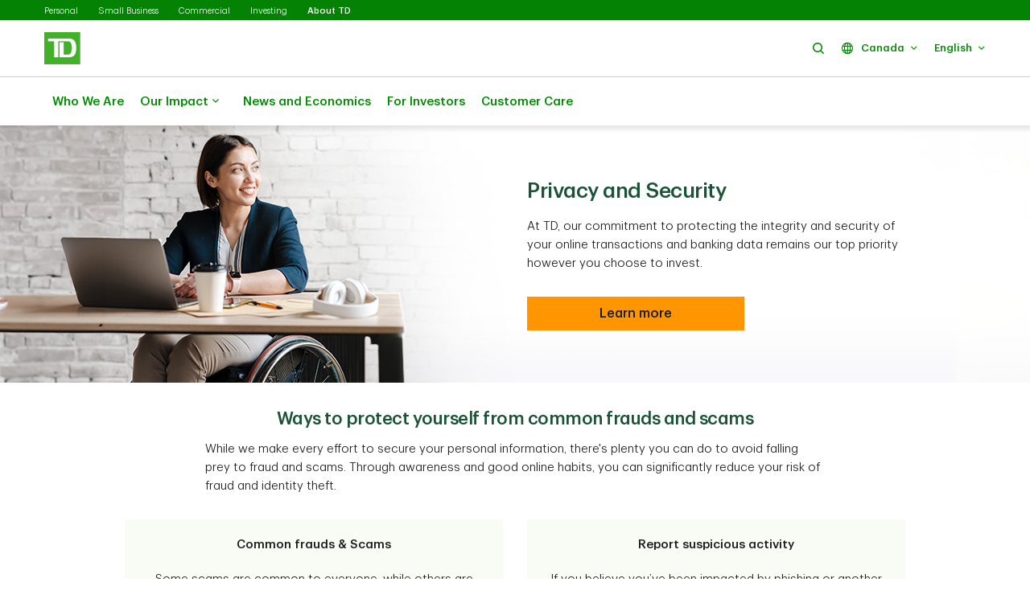

--- FILE ---
content_type: text/html;charset=utf-8
request_url: https://www.td.com/ca/en/about-td/privacy-and-security?src=
body_size: 15705
content:

<!DOCTYPE HTML>
<html lang="en-CA" xml:lang="en-CA">
    <head>
  
    
        <script defer="defer" type="text/javascript" src="https://rum.hlx.page/.rum/@adobe/helix-rum-js@%5E2/dist/micro.js" data-routing="p00000-e000000"></script>
<script src="https://cdn.cookielaw.org/consent/58bd9410-3537-402a-a626-f44d31eb8404/otSDKStub.js" data-document-language="true" type="text/javascript" charset="UTF-8" data-domain-script="58bd9410-3537-402a-a626-f44d31eb8404"></script>
        <script type="text/javascript">
            var isFirst = true;
            function OptanonWrapper() {
                if (isFirst) {
                    var launch = document.createElement("script");
                    launch.setAttribute("src", "https:\/\/assets.adobedtm.com\/178dbd5c3653\/c131ca167fd0\/launch\u002Dcfc5a69df492.min.js");
                    launch.setAttribute("async", "");
                    document.head.appendChild(launch);
                    isFirst = false;
                }
            }
        </script>
    

  
    
        
      
    
  
  
<meta charset="UTF-8"/>


  <title>Privacy and Security – TD Canada Trust </title>




<meta name="description" content="At TD, our commitment to protecting the integrity and security of your online transactions and banking data remains our top priority however you choose to invest."/>
<meta name="template" content="about-td-ca-generic-page-template"/>
<meta name="viewport" content="width=device-width, initial-scale=1"/>








    
    
    
    <link href="https://www.td.com/ca/en/about-td/privacy-and-security" rel="canonical"/>
    <meta property="og:url" content="https://www.td.com/ca/en/about-td/privacy-and-security"/>
    <meta property="og:image" content="https://www.td.com/content/dam/tdcom/shared/social-media-thumbnail.png"/>
    <meta property="og:type" content="webiste"/>
    <meta property="og:title" content="Privacy and Security – TD Canada Trust"/>
    <meta property="og:description" content="At TD, our commitment to protecting the integrity and security of your online transactions and banking data remains our top priority however you choose to invest."/>
    



    
    
<link rel="stylesheet" href="/etc.clientlibs/tdsite/clientlibs/clientlib-base.lc-1765973524883-lc.min.css" type="text/css">















    <script type="text/javascript">
        var province_list = "{\x22provinces\x22:[{\x22name\x22:\x22All\x22,\x22key\x22:\x22ALL\x22,\x22redirectUrl\x22:\x22\x22,\x22defaultProvince\x22:false,\x22blockedProvince\x22:false},{\x22name\x22:\x22Alberta\x22,\x22key\x22:\x22AB\x22,\x22redirectUrl\x22:\x22\x22,\x22defaultProvince\x22:false,\x22blockedProvince\x22:false},{\x22name\x22:\x22British Columbia\x22,\x22key\x22:\x22BC\x22,\x22redirectUrl\x22:\x22\x22,\x22defaultProvince\x22:false,\x22blockedProvince\x22:false},{\x22name\x22:\x22Manitoba\x22,\x22key\x22:\x22MB\x22,\x22redirectUrl\x22:\x22\x22,\x22defaultProvince\x22:false,\x22blockedProvince\x22:false},{\x22name\x22:\x22New Brunswick\x22,\x22key\x22:\x22NB\x22,\x22redirectUrl\x22:\x22\x22,\x22defaultProvince\x22:false,\x22blockedProvince\x22:false},{\x22name\x22:\x22Newfoundland and Labrador\x22,\x22key\x22:\x22NL\x22,\x22redirectUrl\x22:\x22\x22,\x22defaultProvince\x22:false,\x22blockedProvince\x22:false},{\x22name\x22:\x22Northwest Territories\x22,\x22key\x22:\x22NT\x22,\x22redirectUrl\x22:\x22\x22,\x22defaultProvince\x22:false,\x22blockedProvince\x22:false},{\x22name\x22:\x22Nova Scotia\x22,\x22key\x22:\x22NS\x22,\x22redirectUrl\x22:\x22\x22,\x22defaultProvince\x22:false,\x22blockedProvince\x22:false},{\x22name\x22:\x22Nunavut\x22,\x22key\x22:\x22NU\x22,\x22redirectUrl\x22:\x22\x22,\x22defaultProvince\x22:false,\x22blockedProvince\x22:false},{\x22name\x22:\x22Ontario\x22,\x22key\x22:\x22ON\x22,\x22redirectUrl\x22:\x22\x22,\x22defaultProvince\x22:false,\x22blockedProvince\x22:false},{\x22name\x22:\x22Prince Edward Island\x22,\x22key\x22:\x22PE\x22,\x22redirectUrl\x22:\x22\x22,\x22defaultProvince\x22:false,\x22blockedProvince\x22:false},{\x22name\x22:\x22Quebec\x22,\x22key\x22:\x22QC\x22,\x22redirectUrl\x22:\x22\x22,\x22defaultProvince\x22:false,\x22blockedProvince\x22:false},{\x22name\x22:\x22Saskatchewan\x22,\x22key\x22:\x22SK\x22,\x22redirectUrl\x22:\x22\x22,\x22defaultProvince\x22:false,\x22blockedProvince\x22:false},{\x22name\x22:\x22Yukon\x22,\x22key\x22:\x22YT\x22,\x22redirectUrl\x22:\x22\x22,\x22defaultProvince\x22:false,\x22blockedProvince\x22:false}]}";
        var provinceCityPage = "false";
        var ratesAPIInfo = "{\x22rates\x22:[]}";
        var provinceEnabled = false;
		var loggedInStateApiURL = "";
		var geoAPIEndPoint ="getProvinceData";
		var geoLocationLang = "en";
		var targetedCountryName = "ca";
		var pageVersion ="6.2.18.2026_0113_1194043_0007312533";
		var disclaimersMap = "{\x22disclaimerBeanWrapperList\x22:[]}";
        var userSegment = "";
		var provinceChangeMsg = false;
		var personalizationEnabled = "";
		var province = "";
		var chatIconEnabled = true;
        var genesysAPI = "https:\/\/chat.prd.td.com\/chat\/widget\/configurations";
        var genesysUserDataConfig = "{\x22genesysUserData\x22:[]}";
        var genesysHeaderConfig ={"x-client-api-key": "55b1f3137fe72cfb553142325212d0d0","x-lob": "TDI_PS","x-language-cd": ""};
        var stylesheetURL = "https:\/\/chat.prd.td.com\/chat\/css\/cx\u002Dtheme\u002Dgreen.css";
		var campaignId ="";
		var chatExceptionList = "{\x22chatExceptionData\x22:[]}";
    </script> 
	<!-- Adding this code to smoke test branch io component on QA -->
	
		
	


	<link rel="preconnect" href="https://nexus.ensighten.com/"/>

	<link rel="preconnect" href="https://assets.adobedtm.com/"/>

	<link rel="preconnect" href="https://www.googletagmanager.com/"/>

	<link rel="preconnect" href="https://connect.facebook.net/"/>

	<link rel="preconnect" href="https://facebook.com"/>

	<link rel="preconnect" href="https://api.schemaapp.com"/>

	<link rel="preconnect" href="https://td.intelliresponse.com"/>


    
    

    

    
    



    
    
<link rel="stylesheet" href="/etc.clientlibs/tdsite/clientlibs/clientlib-emerald.lc-1765973524883-lc.min.css" type="text/css">



    






  
       <script type="text/javascript" src="https://nexus.ensighten.com/tdb/aem-tdct-public-privacy-ot/Bootstrap.js"></script>
  






     <script type="text/javascript">
       ;(function(win, doc, style, timeout) {
         var STYLE_ID = 'at-body-style';
         function getParent() {
           return doc.getElementsByTagName('head')[0];
         }
         function addStyle(parent, id, def) {
           if (!parent) {
             return;
           }
           var style = doc.createElement('style');
           style.id = id;
           style.innerHTML = def;
           parent.appendChild(style);
         }
         function removeStyle(parent, id) {
           if (!parent) {
             return;
           }
           var style = doc.getElementById(id);
           if (!style) {
             return;
           }
           parent.removeChild(style);
         }
         addStyle(getParent(), STYLE_ID, style);
         setTimeout(function() {
           removeStyle(getParent(), STYLE_ID);
         }, timeout);
       }(window, document, "#id-hero-banner {opacity: 0 !important}", 3000));
     </script>
     

     
     <script data-adobe-client-data-layers="tms_tag">
           window.tms_tag = window.tms_tag || [];
     </script>
     






    <script type="text/javascript">
        var pageLoadData = "{\x22site\x22:{\x22environment\x22:\x22production\x22,\x22publishDate\x22:\x2203\/10\/2024\x22,\x22language\x22:\x22ca\u002Den\x22},\x22page\x22:{\x22section\x22:\x22public\u002Dsite\x22,\x22subSection\x22:\x22about\u002Dtd\x22},\x22event\x22:\x22pageLoad\x22}";
        
        function linkClickPush(linkName) {
	        tms_tag.push({
		        "event": "linkClick",
                "link": {
                    "name": linkName,
		            "type": "button"
                }
	        });
        }
   </script>






<link rel="shortcut icon" href="/etc.clientlibs/tdsite/clientlibs/clientlib-wealth/resources/images/favicon.ico" type="image/vnd.microsoft.icon"/>

</head>
    <body class="page basicpage" id="page-fb58fd8c9b" data-cmp-data-layer-enabled>
        <script>
          window.adobeDataLayer = window.adobeDataLayer || [];
          adobeDataLayer.push({
              page: JSON.parse("{\x22page\u002Dfb58fd8c9b\x22:{\x22@type\x22:\x22tdsite\/components\/page\x22,\x22repo:modifyDate\x22:\x222024\u002D10\u002D04T08:18:12Z\x22,\x22dc:title\x22:\x22Privacy and Security – TD Canada Trust\x22,\x22dc:description\x22:\x22At TD, our commitment to protecting the integrity and security of your online transactions and banking data remains our top priority however you choose to invest.\x22,\x22xdm:template\x22:\x22\/conf\/tdsite\/settings\/wcm\/templates\/about\u002Dtd\u002Dca\u002Dgeneric\u002Dpage\u002Dtemplate\x22,\x22xdm:language\x22:\x22en\u002DCA\x22,\x22xdm:tags\x22:[],\x22repo:path\x22:\x22\/content\/tdcom\/ca\/en\/about\u002Dtd\/privacy\u002Dand\u002Dsecurity.html\x22}}"),
              event:'cmp:show',
              eventInfo: {
                  path: 'page.page\u002Dfb58fd8c9b'
              }
          });
        </script>
        
        
            




            



            
<div class="root container responsivegrid">

    
    
    
    <div id="container-8e6432383a" class="cmp-container">
        
        <header class="experiencefragment">
<div id="experiencefragment-c691033aae" class="cmp-experiencefragment cmp-experiencefragment--header">


    
    
    
    <div id="container-78e254f8a7" class="cmp-container">
        
        <div class="experiencefragment">
<div id="about-td-header" class="cmp-experiencefragment cmp-experiencefragment--navigation-header">


    
    
    
    <div id="container-f3f9f57b15" class="cmp-container">
        
        <div class="header-site-utility-nav">

    


    <a href="#main" class="site-utility-nav--skip-nav">Skip to main content</a>
        <div class="cmp-site-utility-nav">
            <div class="cmp-site-utility-nav__segment">
                
    <ul>
            <li id="site-utility-nav-segment-desktop-personal">
                <a href="/ca/en/personal-banking">Personal</a>
            </li>
    
            <li id="site-utility-nav-segment-desktop-smallbusiness">
                <a href="/ca/en/business-banking/small-business">Small Business</a>
            </li>
    
            <li id="site-utility-nav-segment-desktop-commercial">
                <a href="/ca/en/commercial-banking">Commercial</a>
            </li>
    
            <li id="site-utility-nav-segment-desktop-investing">
                <a href="/ca/en/investing">Investing</a>
            </li>
    
            <li id="site-utility-nav-segment-desktop-abouttd" class="active">
                <a href="/ca/en/about-td">About TD<span class="visually-hidden">Selected</span></a>
            </li>
    </ul>

            </div>
            <div class="cmp-site-utility-nav__nav-main">
            <div class="cmp-site-utility-nav__logo" id="td-shield-desktop">
                <a href="/ca/en/about-td" tabindex="0">
                    <img src="/content/dam/tdct/images/navigation-header-and-footer/td-logo-desktop.png" alt="TD Canada Trust"/>
                    
                </a>
            </div>
            <div class="cmp-site-utility-nav__nav">
                <div class="cmp-site-utility-nav__container">
                    <nav aria-label="header utility bar menu">
                        <ul class="cmp-site-utility-nav__menu">
                            
    <li class="cmp-site-utility-nav__menu-item cmp-site-utility-nav__search cmp-site-utility-nav__hide-label">
        <a class="cmp-site-utility-nav__menu-link" role="button" tabindex="0">
            <span class="td-icon td-icon-search" aria-hidden="true"></span>
            <span class="cmp-site-utility-nav__label">Search</span>
        </a>
    </li>
    

                            
    <li class="cmp-site-utility-nav__menu-item cmp-site-utility-nav__country">
        <a class="cmp-site-utility-nav__menu-link" role="button" tabindex="0" aria-expanded="false">
            
                
                    <span class="td-icon td-icon-globeOutlined" aria-hidden="true"></span>
                
                <span class="cmp-site-utility-nav__label">Canada</span>
                <span class="icon-caret" aria-hidden="true"></span>
            
        
            
        </a>
        <div class="cmp-site-utility-nav__sub-menu" aria-label="Country">
            <div class="cmp-site-utility-nav__cols">
                <div>
                    <ul>
                        <li id="site-utility-country-desktop-canada" class="active">
                            <a id="country1" class="cmp-site-utility-nav__sub-menu-link">
                                <img src="/content/dam/tdct/images/navigation-header-and-footer/canada.png" alt/>Canada
                                
                                    <span class="td-icon td-icon-checkMark selected" aria-hidden="true"></span>
                                    <span class="visually-hidden">Selected</span>
                                
                            </a>
                        </li>
                    
                        <li id="site-utility-country-desktop-unitedstates">
                            <a href="/us/en/about-us" id="country2" class="cmp-site-utility-nav__sub-menu-link">
                                <img src="/content/dam/tdct/images/navigation-header-and-footer/united-states.png" alt/>United States
                                
                            </a>
                        </li>
                    </ul>
                </div>
            </div>
        </div>
    </li>

                            
    <!-- AEM Note: for region dropdown -->
    

                            
    <!-- AEM Note: for language dropdown -->
    
        <li class="cmp-site-utility-nav__menu-item cmp-site-utility-nav__language">
            <a class="cmp-site-utility-nav__menu-link" role="button" tabindex="0" aria-expanded="false">
                
                    <span class="cmp-site-utility-nav__label">English</span>
                    <span class="icon-caret" aria-hidden="true"></span>
                
            
                
            
                
            
                
            </a>
            <div class="cmp-site-utility-nav__sub-menu" aria-label="Language">
                <div class="cmp-site-utility-nav__cols">
                    <div>
                        <ul>
                            <li id="site-utility-language-desktop-en" lang="en" class="active">
                                <a href="#" id="language1" class="cmp-site-utility-nav__sub-menu-link">
                                    English
                                    
                                        <span class="td-icon td-icon-checkMark selected" aria-hidden="true"></span>
                                        <span class="visually-hidden">Selected</span>
                                    
                                </a>
                            </li>
                        
                            <li id="site-utility-language-desktop-fr" lang="fr">
                                <a href="/ca/fr/a-propos-de-la-td/confidentialite-et-securite" id="language2" class="cmp-site-utility-nav__sub-menu-link">
                                    Français
                                    
                                </a>
                            </li>
                        
                            <li id="site-utility-language-desktop-zhhans" lang="zh-hans">
                                <a href="https://zh.td.com/ca/en/about-td/privacy-and-security" id="language3" class="cmp-site-utility-nav__sub-menu-link">
                                    简体中文
                                    
                                </a>
                            </li>
                        
                            <li id="site-utility-language-desktop-zhhant" lang="zh-hant">
                                <a href="https://zt.td.com/ca/en/about-td/privacy-and-security" id="language4" class="cmp-site-utility-nav__sub-menu-link">
                                    繁體中文
                                    
                                </a>
                            </li>
                        </ul>
                    </div>
                </div>
            </div>
        </li>
    

                            
    
    
    
    


                        </ul>
                    </nav>
                </div>
            </div>
            
    <div class="cmp-site-utility-nav__search-container" data-search-config='{"minSearchLength":2,"apiURL":"https://td.intelliresponse.com", "interfaceID":"17", "noOfSuggestionToDisplay":"4" , "buttonUrl": "/content/tdcom/ca/en/about-td/search"}'>
        <div class="cmp-site-utility-nav__search-engine">
            <div class="cmp-site-utility-nav__search-box">
                <input type="text" class="cmp-site-utility-nav__search-input" name="query" aria-label="Search" autocomplete="off" placeholder="Search"/>
                <span class="td-icon td-icon-search cmp-site-utility-nav__search-icon" aria-hidden="true"></span>
                <input type="submit" value="query" class="cmp-site-utility-nav__search-submit"/>
                <div class="cmp-site-utility-nav__suggestion-dropdown hidden"></div>
            </div>
            <button class="cmp-site-utility-nav__close-button" aria-label="Close search">
                <span class="td-icon td-icon-close"></span>
            </button>
        </div>
    </div>

            </div>
        </div>
    <div id="header-nav-links-desktop" class="cmp-experiencefragment cmp-experiencefragment--header-navigation-links desktop-header-nav-links">


    
    
    
    <div id="container-11af5f6eda" class="cmp-container">
        
        <div class="header-site-navigation-links">
    



<div class="cmp-header-site-navigation-links--full-width editmodeNavigation">
    <div class="cmp-header-site-navigation-links">
        <nav class="cmp-header-site-navigation-links__nav" aria-label="main menu">
            <ul class="cmp-header-site-navigation-links__menu">
                <li id="top-level-links-desktop-whoweare" class="cmp-header-site-navigation-links__menu-item ">
                    <a href="/ca/en/about-td/who-we-are" class="cmp-header-site-navigation-links__menu-link">
                        <span class="td-icon-wrapper" aria-hidden="true">
                        <span class="td-icon td-icon-TDShield"></span></span>
                        Who We Are
                    </a>
                </li>
                
            
                
                <li class="cmp-header-site-navigation-links__menu-item">
                    <a href="#" class="cmp-header-site-navigation-links__menu-link" aria-haspopup="true" aria-expanded="false">
                        <span class="td-icon-wrapper" aria-hidden="true"><span class="td-icon td-icon-communityNonprofit"></span></span>
                        Our Impact
                        <span class="td-icon td-icon-rightCaret mobile-icon"></span>
                        <span class="icon nav-chevron-icon" aria-hidden="true"></span>
                    </a>
                    <div class="cmp-header-site-navigation-links__menu-go-back">
                        <a class="cmp-header-site-navigation-links__menu-go-back-link" tabindex="0">
                            <span class="td-icon td-icon-arrowLeft" aria-hidden="true"></span> <span>Go Back</span>
                        </a>
                    </div>
                    <span class="cmp-header-site-navigation-links__menu-link-mobile">Our Impact</span>
                    
                    <div class="cmp-header-site-navigation-links__menu-flyout ">
                        <div>
                            <a role="button" class="cmp-header-site-navigation-links__close-flyout" tabindex="0">
                                <span>Close</span> <span class="td-icon td-icon-close" aria-hidden="true"></span>
                            </a>
                            <ul>
                                <li class="cmp-header-site-navigation-links__menu-flyout-item">
                                    
                                        <div class="container_116822 responsivegrid">


<div class="aem-Grid aem-Grid--12 aem-Grid--default--12 ">
    
    <div class="container responsivegrid cmp-container-inner-gutter-none aem-GridColumn aem-GridColumn--default--12">

    
    
    
    <div id="container-6bb14b0260" class="cmp-container">
        
        <div class="NumberedList-Two-Column"><div>




















<div class="cmp-multi-col-list " id="flyout-menu--our-impact">
    
    <ul class="cmp-text">
        <li class="cmp-multi-col-list__col">
        <div class="cmp-list__title">
            <p><span class="h3">Initiatives </span><span class='td-icon-wrapper' aria-hidden='true'><span class='td-icon td-icon-downCaret'></span></span></p>

        </div>
        <ul>
<li><a href="/ca/en/about-td/sustainable-future">Contributing to a more sustainable future</a></li>
<li><a href="/ca/en/about-td/ready-commitment">TD Ready Commitment</a></li>
<li><a href="/ca/en/about-td/sponsorship/td-music">TD Sponsorships</a></li>
</ul>

        </li>
    
        <li class="cmp-multi-col-list__col">
        <div class="cmp-list__title">
            <p><span class="h3">Diversity &amp; Inclusion at TD </span><span class='td-icon-wrapper' aria-hidden='true'><span class='td-icon td-icon-downCaret'></span></span></p>

        </div>
        <ul>
<li><span class="td-link-action"><a href="/ca/en/about-td/diversity-and-inclusion">See all Diversity and Inclusion</a></span></li>
<li><a href="/ca/en/about-td/diversity-and-inclusion/indigenous-peoples">Indigenous communities</a></li>
<li><a href="/ca/en/about-td/diversity-and-inclusion/2slgbtq-community-commitment">2SLGTBQ+</a></li>
<li><a href="/ca/en/about-td/diversity-and-inclusion/people-with-disabilities-community-commitment">People with disabilities</a></li>
<li><a href="/ca/en/about-td/diversity-and-inclusion/black-communities-in-canada">Black experience</a></li>
<li><a href="/ca/en/about-td/diversity-and-inclusion/women-community-commitment">Celebrating women</a></li>
</ul>

        </li>
    
        <li class="cmp-multi-col-list__col">
        <div class="cmp-list__title">
            <p><span class="h3">Get to know us </span><span class='td-icon-wrapper' aria-hidden='true'><span class='td-icon td-icon-downCaret'></span></span></p>

        </div>
        <ul>
<li><a href="/ca/en/about-td/who-we-are">Who we are</a></li>
<li><a href="/ca/en/about-td/who-we-are/our-people">Our people</a></li>
<li><a href="/ca/en/about-td/corporate-profile">Corporate profile</a></li>
<li><a href="/ca/en/about-td/ready-commitment">Corporate citizenship</a></li>
<li><a href="/ca/en/about-td/for-investors/environmental-social-governance-reporting">Environmental, Social and Governance (ESG)</a></li>
<li><a href="/ca/en/about-td/for-investors/investor-relations">Investor relations</a></li>
<li><a href="/ca/en/about-td/for-investors/awards">Awards</a></li>
</ul>

        </li>
    </ul>
    
</div>
</div>

    

</div>

        
    </div>

</div>

    
</div>
</div>

                                    
                                </li>
                            </ul>
                        </div>
                    </div>
                </li>
            
                <li id="top-level-links-desktop-newsandeconomics" class="cmp-header-site-navigation-links__menu-item ">
                    <a href="/ca/en/about-td/news-and-economics" class="cmp-header-site-navigation-links__menu-link">
                        <span class="td-icon-wrapper" aria-hidden="true">
                        <span class="td-icon td-icon-insights"></span></span>
                        News and Economics
                    </a>
                </li>
                
            
                <li id="top-level-links-desktop-forinvestors" class="cmp-header-site-navigation-links__menu-item ">
                    <a href="/ca/en/about-td/for-investors" class="cmp-header-site-navigation-links__menu-link">
                        <span class="td-icon-wrapper" aria-hidden="true">
                        <span class="td-icon td-icon-investorRelations"></span></span>
                        For Investors
                    </a>
                </li>
                
            
                <li id="top-level-links-desktop-customercare" class="cmp-header-site-navigation-links__menu-item ">
                    <a href="/ca/en/about-td/customer-care" class="cmp-header-site-navigation-links__menu-link">
                        <span class="td-icon-wrapper" aria-hidden="true">
                        <span class="td-icon td-icon-customers"></span></span>
                        Customer Care
                    </a>
                </li>
                
            </ul>
            
        </nav>
        <div class="cmp-header-site-navigation-links__bg-flyout cmp-header-site-navigation-links__close-flyout"></div>
    </div>
</div>
</div>

        
    </div>

</div>
    <!-- Mobile Tablet Code -->
    <div class="cmp-site-utility-mobile">
        <div class="cmp-site-utility-mobile__container">
            <div class="cmp-site-utility-mobile__section-left">
                <button class="cmp-site-utility-mobile__openMenu" aria-expanded="false" aria-controls="cmp_mobile_menu">
                    <span class="td-icon td-icon-hamburger" aria-hidden="true"></span>
                    <span class="visually-hidden">Open</span>
                    <div class="cmp-site-utility-mobile__logo">
                        <img src="/content/dam/tdct/images/navigation-header-and-footer/td-logo-mobile.png" alt="TD Canada Trust"/>
                    </div>
                </button>
            </div>

            
        </div>

        <!-- Mobile Off-canvas Menu START -->
        
        <div class="cmp-site-utility-mobile__off-canvas-menu ">
            <!-- Mobile Primary Menu START -->
            <div id="cmp_mobile_menu" class="cmp-site-utility-mobile__menu">
                <div class="cmp-site-utility-mobile__menu-header">
                    <button type="button" aria-label="Close" class="cmp-site-utility-mobile__closeMenu">
                        <span class="td-icon td-icon-close" aria-hidden="true"></span>
                    </button>
                    <div class="cmp-site-utility-mobile__logo" id="td-shield-mobile">
                        <a href="/ca/en/about-td"><img src="/content/dam/tdct/images/navigation-header-and-footer/td-logo-mobile.png" alt="TD Canada Trust"/></a>
                    </div>
                </div>
                <div class="cmp-site-utility-mobile__scrollable">
                    

                    
    <div class="cmp-site-utility-mobile__search-container" data-search-config='{"minSearchLength":2,"apiURL":"https://td.intelliresponse.com", "interfaceID":"17", "noOfSuggestionToDisplay":"4" , "buttonUrl": "/content/tdcom/ca/en/about-td/search"}'>
        <div class="cmp-site-utility-mobile__search-box" role="search">
            <span class="td-icon td-icon-search" aria-hidden="true"></span>
            <input type="text" class="cmp-site-utility-mobile__search-input" name="query" aria-label="Search" autocomplete="off" placeholder="Search"/>
            <input type="submit" value="query" class="cmp-site-utility-mobile__search-submit"/>
            <div class="cmp-site-utility-mobile__suggestion-dropdown hidden">
            </div>
        </div>
    </div>

                    
    <div class="cmp-site-utility-mobile__menu-list">
        <div class="cmp-site-utility-mobile__menu-item cmp-site-utility-mobile__segment" id="site-utility-segment-mobile-selected">
            <a class="cmp-site-utility-mobile__menu-link" role="button" tabindex="0" aria-expanded="false">
                TD: <span class="cmp-site-utility-mobile__label">About TD</span>
                <span class="icon-caret" aria-hidden="true"></span>
            </a>
            <div class="cmp-site-utility-mobile__sub-menu" aria-label="Segment">
                <ul>
                    <li id="site-utility-nav-segment-mobile-personal">
                        <a class="cmp-site-utility-mobile__sub-menu-link" href="/ca/en/personal-banking">Personal
                            
                        </a>
                    </li>
                
                    <li id="site-utility-nav-segment-mobile-smallbusiness">
                        <a class="cmp-site-utility-mobile__sub-menu-link" href="/ca/en/business-banking/small-business">Small Business
                            
                        </a>
                    </li>
                
                    <li id="site-utility-nav-segment-mobile-commercial">
                        <a class="cmp-site-utility-mobile__sub-menu-link" href="/ca/en/commercial-banking">Commercial
                            
                        </a>
                    </li>
                
                    <li id="site-utility-nav-segment-mobile-investing">
                        <a class="cmp-site-utility-mobile__sub-menu-link" href="/ca/en/investing">Investing
                            
                        </a>
                    </li>
                
                    <li id="site-utility-nav-segment-mobile-abouttd" class="active">
                        <a class="cmp-site-utility-mobile__sub-menu-link" href="/ca/en/about-td">About TD
                            
                                <span class="td-icon td-icon-checkMark selected" aria-hidden="true"></span><span class="visually-hidden">Selected</span>
                            
                        </a>
                    </li>
                </ul>
            </div>
        </div>
    </div>


                    <div class="cmp-top-nav-links">
                        <div id="header-nav-links-mobile" class="cmp-experiencefragment cmp-experiencefragment--header-navigation-links mobile-header-nav-links">


    
    
    
    <div id="container-11af5f6eda" class="cmp-container">
        
        <div class="header-site-navigation-links">
    



<div class="cmp-header-site-navigation-links--full-width editmodeNavigation">
    <div class="cmp-header-site-navigation-links">
        <nav class="cmp-header-site-navigation-links__nav" aria-label="main menu">
            <ul class="cmp-header-site-navigation-links__menu">
                <li id="top-level-links-desktop-whoweare" class="cmp-header-site-navigation-links__menu-item ">
                    <a href="/ca/en/about-td/who-we-are" class="cmp-header-site-navigation-links__menu-link">
                        <span class="td-icon-wrapper" aria-hidden="true">
                        <span class="td-icon td-icon-TDShield"></span></span>
                        Who We Are
                    </a>
                </li>
                
            
                
                <li class="cmp-header-site-navigation-links__menu-item">
                    <a href="#" class="cmp-header-site-navigation-links__menu-link" aria-haspopup="true" aria-expanded="false">
                        <span class="td-icon-wrapper" aria-hidden="true"><span class="td-icon td-icon-communityNonprofit"></span></span>
                        Our Impact
                        <span class="td-icon td-icon-rightCaret mobile-icon"></span>
                        <span class="icon nav-chevron-icon" aria-hidden="true"></span>
                    </a>
                    <div class="cmp-header-site-navigation-links__menu-go-back">
                        <a class="cmp-header-site-navigation-links__menu-go-back-link" tabindex="0">
                            <span class="td-icon td-icon-arrowLeft" aria-hidden="true"></span> <span>Go Back</span>
                        </a>
                    </div>
                    <span class="cmp-header-site-navigation-links__menu-link-mobile">Our Impact</span>
                    
                    <div class="cmp-header-site-navigation-links__menu-flyout ">
                        <div>
                            <a role="button" class="cmp-header-site-navigation-links__close-flyout" tabindex="0">
                                <span>Close</span> <span class="td-icon td-icon-close" aria-hidden="true"></span>
                            </a>
                            <ul>
                                <li class="cmp-header-site-navigation-links__menu-flyout-item">
                                    
                                        <div class="container_116822 responsivegrid">


<div class="aem-Grid aem-Grid--12 aem-Grid--default--12 ">
    
    <div class="container responsivegrid cmp-container-inner-gutter-none aem-GridColumn aem-GridColumn--default--12">

    
    
    
    <div id="container-6bb14b0260" class="cmp-container">
        
        <div class="NumberedList-Two-Column"><div>




















<div class="cmp-multi-col-list " id="flyout-menu--our-impact">
    
    <ul class="cmp-text">
        <li class="cmp-multi-col-list__col">
        <div class="cmp-list__title">
            <p><span class="h3">Initiatives </span><span class='td-icon-wrapper' aria-hidden='true'><span class='td-icon td-icon-downCaret'></span></span></p>

        </div>
        <ul>
<li><a href="/ca/en/about-td/sustainable-future">Contributing to a more sustainable future</a></li>
<li><a href="/ca/en/about-td/ready-commitment">TD Ready Commitment</a></li>
<li><a href="/ca/en/about-td/sponsorship/td-music">TD Sponsorships</a></li>
</ul>

        </li>
    
        <li class="cmp-multi-col-list__col">
        <div class="cmp-list__title">
            <p><span class="h3">Diversity &amp; Inclusion at TD </span><span class='td-icon-wrapper' aria-hidden='true'><span class='td-icon td-icon-downCaret'></span></span></p>

        </div>
        <ul>
<li><span class="td-link-action"><a href="/ca/en/about-td/diversity-and-inclusion">See all Diversity and Inclusion</a></span></li>
<li><a href="/ca/en/about-td/diversity-and-inclusion/indigenous-peoples">Indigenous communities</a></li>
<li><a href="/ca/en/about-td/diversity-and-inclusion/2slgbtq-community-commitment">2SLGTBQ+</a></li>
<li><a href="/ca/en/about-td/diversity-and-inclusion/people-with-disabilities-community-commitment">People with disabilities</a></li>
<li><a href="/ca/en/about-td/diversity-and-inclusion/black-communities-in-canada">Black experience</a></li>
<li><a href="/ca/en/about-td/diversity-and-inclusion/women-community-commitment">Celebrating women</a></li>
</ul>

        </li>
    
        <li class="cmp-multi-col-list__col">
        <div class="cmp-list__title">
            <p><span class="h3">Get to know us </span><span class='td-icon-wrapper' aria-hidden='true'><span class='td-icon td-icon-downCaret'></span></span></p>

        </div>
        <ul>
<li><a href="/ca/en/about-td/who-we-are">Who we are</a></li>
<li><a href="/ca/en/about-td/who-we-are/our-people">Our people</a></li>
<li><a href="/ca/en/about-td/corporate-profile">Corporate profile</a></li>
<li><a href="/ca/en/about-td/ready-commitment">Corporate citizenship</a></li>
<li><a href="/ca/en/about-td/for-investors/environmental-social-governance-reporting">Environmental, Social and Governance (ESG)</a></li>
<li><a href="/ca/en/about-td/for-investors/investor-relations">Investor relations</a></li>
<li><a href="/ca/en/about-td/for-investors/awards">Awards</a></li>
</ul>

        </li>
    </ul>
    
</div>
</div>

    

</div>

        
    </div>

</div>

    
</div>
</div>

                                    
                                </li>
                            </ul>
                        </div>
                    </div>
                </li>
            
                <li id="top-level-links-desktop-newsandeconomics" class="cmp-header-site-navigation-links__menu-item ">
                    <a href="/ca/en/about-td/news-and-economics" class="cmp-header-site-navigation-links__menu-link">
                        <span class="td-icon-wrapper" aria-hidden="true">
                        <span class="td-icon td-icon-insights"></span></span>
                        News and Economics
                    </a>
                </li>
                
            
                <li id="top-level-links-desktop-forinvestors" class="cmp-header-site-navigation-links__menu-item ">
                    <a href="/ca/en/about-td/for-investors" class="cmp-header-site-navigation-links__menu-link">
                        <span class="td-icon-wrapper" aria-hidden="true">
                        <span class="td-icon td-icon-investorRelations"></span></span>
                        For Investors
                    </a>
                </li>
                
            
                <li id="top-level-links-desktop-customercare" class="cmp-header-site-navigation-links__menu-item ">
                    <a href="/ca/en/about-td/customer-care" class="cmp-header-site-navigation-links__menu-link">
                        <span class="td-icon-wrapper" aria-hidden="true">
                        <span class="td-icon td-icon-customers"></span></span>
                        Customer Care
                    </a>
                </li>
                
            </ul>
            
        </nav>
        <div class="cmp-header-site-navigation-links__bg-flyout cmp-header-site-navigation-links__close-flyout"></div>
    </div>
</div>
</div>

        
    </div>

</div>
                    </div>
                    <nav class="cmp-site-utility-mobile__nav" aria-label="utility navigation">
                        
    

                        <ul class="cmp-site-utility-mobile__menu-list">
                            
    <li class="cmp-site-utility-mobile__menu-item cmp-site-utility-mobile__country">
        <a class="cmp-site-utility-mobile__menu-link" role="button" tabindex="0" aria-expanded="false">
            
                Country: <span class="cmp-site-utility-mobile__label">Canada</span> <span class="icon-caret" aria-hidden="true"></span>
            
        
            
        </a>
        <div class="cmp-site-utility-mobile__sub-menu" aria-label="Country">
            <ul>
                <li class="active">
                    <a class="cmp-site-utility-mobile__sub-menu-link" id="country1">
                        <img src="/content/dam/tdct/images/navigation-header-and-footer/canada.png" alt=""/>Canada
                        
                            <span class="td-icon td-icon-checkMark selected" aria-hidden="true"></span>
                            <span class="visually-hidden">Selected</span>
                        
                    </a>
                </li>
            
                <li>
                    <a class="cmp-site-utility-mobile__sub-menu-link" href="/us/en/about-us" id="country2">
                        <img src="/content/dam/tdct/images/navigation-header-and-footer/united-states.png" alt=""/>United States
                        
                    </a>
                </li>
            </ul>
        </div>
    </li>

                            
    

                            
    <li class="cmp-site-utility-mobile__menu-item cmp-site-utility-mobile__language">
        <a class="cmp-site-utility-mobile__menu-link" role="button" tabindex="0" aria-expanded="false">
            
                Language: <span class="cmp-site-utility-mobile__label">English</span> <span class="icon-caret" aria-hidden="true"></span>
            
        
            
        
            
        
            
        </a>
        <div class="cmp-site-utility-mobile__sub-menu" aria-label="Language">
            <ul>
                <li lang="en" class="active">
                    <a class="cmp-site-utility-mobile__sub-menu-link" href="#" id="language1">English
                        
                            <span class="td-icon td-icon-checkMark selected" aria-hidden="true"></span>
                            <span class="visually-hidden">Selected</span>
                        
                    </a>
                </li>
            
                <li lang="fr">
                    <a class="cmp-site-utility-mobile__sub-menu-link" href="/ca/fr/a-propos-de-la-td/confidentialite-et-securite" id="language2">Français
                        
                    </a>
                </li>
            
                <li lang="zh-hans">
                    <a class="cmp-site-utility-mobile__sub-menu-link" href="https://zh.td.com/ca/en/about-td/privacy-and-security" id="language3">简体中文
                        
                    </a>
                </li>
            
                <li lang="zh-hant">
                    <a class="cmp-site-utility-mobile__sub-menu-link" href="https://zt.td.com/ca/en/about-td/privacy-and-security" id="language4">繁體中文
                        
                    </a>
                </li>
            </ul>
        </div>
    </li>

                        </ul>
                    </nav>
                </div>
            </div>
            
            <div class="cmp-site-utility-mobile__overlay cmp-site-utility-mobile__closeMenu"></div>
        </div>
    </div>

</div>

        
    </div>

</div>

    
</div>

        
    </div>

</div>

    
</header>
<main class="container responsivegrid">

    
    <div id="main" class="cmp-container">
        


<div class="aem-Grid aem-Grid--12 aem-Grid--default--12 ">
    
    <div class="responsivegrid aem-GridColumn aem-GridColumn--default--12">


<div class="aem-Grid aem-Grid--12 aem-Grid--default--12 ">
    
    <div class="banner-container container responsivegrid banner-apas-image-left-1-1-a aem-GridColumn aem-GridColumn--default--12"><style type="text/css">

   
       
      
       
      
       
      

   
       
         

             @media (min-width: 320px) {
            .cmp-banner-container {
            background-image: url(/content/dam/tdcom/canada/privacy-and-security/privacy-and-security.jpeg/jcr:content/renditions/cq5dam.web.320.320.jpeg);
            }
            }
         
         
      
       
         

             @media (min-width: 768px) {
            .cmp-banner-container {
            background-image: url(/content/dam/tdcom/canada/privacy-and-security/privacy-and-security.jpeg/jcr:content/renditions/cq5dam.web.768.768.jpeg);
            }
            }
         
         
      
       
         

             @media (min-width: 1024px) {
            .cmp-banner-container {
            background-image: url(/content/dam/tdcom/canada/privacy-and-security/privacy-and-security.jpeg/jcr:content/renditions/cq5dam.web.1024.1024.jpeg);
            }
            }
         
         
      
       
         

             @media (min-width: 1200px) {
            .cmp-banner-container {
            background-image: url(/content/dam/tdcom/canada/privacy-and-security/privacy-and-security.jpeg/jcr:content/renditions/cq5dam.web.1200.1200.jpeg);
            }
            }
         
         
      

</style>
<div class="cmp-banner-container">
   
   
	
   	 
    
    
    <div id="banner-container-2c820325bf" class="cmp-container">
        
        <div class="container responsivegrid">

    
    <div id="container-9583a2a59d" class="cmp-container">
        


<div class="aem-Grid aem-Grid--12 aem-Grid--default--12 aem-Grid--phone--12 ">
    
    <div class="text aem-GridColumn--default--none aem-GridColumn--phone--none aem-GridColumn--phone--11 aem-GridColumn--offset--default--6 aem-GridColumn aem-GridColumn--default--6 aem-GridColumn--offset--phone--0">
<div data-cmp-data-layer="{&#34;text-5b28327fc2&#34;:{&#34;@type&#34;:&#34;tdsite/components/text&#34;,&#34;repo:modifyDate&#34;:&#34;2024-02-20T08:11:11Z&#34;,&#34;xdm:text&#34;:&#34;&lt;h1>Privacy and Security&lt;/h1>\r\n&#34;}}" id="text-5b28327fc2" class="cmp-text">
    <h1>Privacy and Security</h1>

</div>

    

</div>
<div class="text aem-GridColumn aem-GridColumn--default--12">
<div data-cmp-data-layer="{&#34;text-60a4b4a591&#34;:{&#34;@type&#34;:&#34;tdsite/components/text&#34;,&#34;repo:modifyDate&#34;:&#34;2024-02-20T08:11:35Z&#34;,&#34;xdm:text&#34;:&#34;&lt;p>At TD, our commitment to protecting the integrity and security of your online transactions and banking data remains our top priority however you choose to invest.&lt;/p>\r\n&#34;}}" id="text-60a4b4a591" class="cmp-text">
    <p>At TD, our commitment to protecting the integrity and security of your online transactions and banking data remains our top priority however you choose to invest.</p>

</div>

    

</div>
<div class="button aem-GridColumn aem-GridColumn--default--12">
<a id="button-19197fef25" class="cmp-button " href="https://www.td.com/ca/en/about-td/privacy-and-security/our-privacy-commitments" data-cmp-clickable data-cmp-data-layer="{&#34;button-19197fef25&#34;:{&#34;@type&#34;:&#34;tdsite/components/button&#34;,&#34;repo:modifyDate&#34;:&#34;2024-10-03T07:48:38Z&#34;,&#34;dc:title&#34;:&#34;Learn more&#34;,&#34;xdm:linkURL&#34;:&#34;https://www.td.com/ca/en/about-td/privacy-and-security/our-privacy-commitments&#34;}}" data-link-text="Learn more">
    
	  
    

    <span class="cmp-button__text">Learn more</span>
</a>
</div>

    
</div>

    </div>

    
</div>

        
    </div>

   
</div></div>
<div class="container responsivegrid aem-GridColumn aem-GridColumn--default--12">

    
    <div id="container-a674cbb00b" class="cmp-container">
        


<div class="aem-Grid aem-Grid--12 aem-Grid--default--12 aem-Grid--tabletlandscape--12 aem-Grid--tabletportrait--12 aem-Grid--phone--12 ">
    
    <div class="text cmp--padding-top-default aem-GridColumn--offset--tabletlandscape--1 aem-GridColumn--default--none aem-GridColumn--offset--tabletportrait--1 aem-GridColumn--offset--phone--0 aem-GridColumn--offset--default--0 aem-GridColumn--tabletportrait--none aem-GridColumn--tabletportrait--10 aem-GridColumn--tabletlandscape--none aem-GridColumn--phone--none aem-GridColumn--phone--12 aem-GridColumn aem-GridColumn--default--12 aem-GridColumn--tabletlandscape--10">
<div data-cmp-data-layer="{&#34;text-6b77da4526&#34;:{&#34;@type&#34;:&#34;tdsite/components/text&#34;,&#34;repo:modifyDate&#34;:&#34;2024-10-03T08:34:09Z&#34;,&#34;xdm:text&#34;:&#34;&lt;h2 style=\&#34;text-align: center;\&#34;>Ways to protect yourself from common frauds and scams&lt;/h2>\r\n&#34;}}" id="text-6b77da4526" class="cmp-text">
    <h2 style="text-align: center;">Ways to protect yourself from common frauds and scams</h2>

</div>

    

</div>
<div class="text cmp--padding-top-small aem-GridColumn--offset--tabletlandscape--1 aem-GridColumn--default--none aem-GridColumn--offset--default--2 aem-GridColumn--offset--tabletportrait--1 aem-GridColumn--offset--phone--0 aem-GridColumn--tabletportrait--none aem-GridColumn--tabletportrait--10 aem-GridColumn--tabletlandscape--none aem-GridColumn--phone--none aem-GridColumn--phone--12 aem-GridColumn aem-GridColumn--default--8 aem-GridColumn--tabletlandscape--10">
<div data-cmp-data-layer="{&#34;text-4a44d0252a&#34;:{&#34;@type&#34;:&#34;tdsite/components/text&#34;,&#34;repo:modifyDate&#34;:&#34;2024-10-03T07:55:52Z&#34;,&#34;xdm:text&#34;:&#34;&lt;p>While we make every effort to secure your personal information, there&#39;s plenty you can do to avoid falling prey to fraud and scams. Through awareness and good online habits, you can significantly reduce your risk of fraud and identity theft.&lt;/p>\r\n&#34;}}" id="text-4a44d0252a" class="cmp-text">
    <p>While we make every effort to secure your personal information, there's plenty you can do to avoid falling prey to fraud and scams. Through awareness and good online habits, you can significantly reduce your risk of fraud and identity theft.</p>

</div>

    

</div>

    
</div>

    </div>

    
</div>
<div class="container responsivegrid cmp--padding-top-default aem-GridColumn aem-GridColumn--default--12">

    
    <div id="container-c8ca59f410" class="cmp-container">
        


<div class="aem-Grid aem-Grid--12 aem-Grid--default--12 ">
    
    <div class="textimagectagrid-container cmp-product-description--image-cta-flush aem-GridColumn aem-GridColumn--default--12">


    <div class="cmp-product-description" id="1">
        <div class="cmp-product-description__container cmp-container-gutter-none">
            <ul class="cmp-product-description__data-slider" id="product-descSlider-1" data-columnscount="2" data-mobileview="stacked" data-mobilecolumns="1" data-navposition="top">
                
                    <li class="slider-item">
                        <div class="grid-item">
                            <div>


<div class="aem-Grid aem-Grid--12 aem-Grid--default--12 ">
    
    <div class="custom-teaser-2-column custom-teaser teaser cmp-teaser-default--primary aem-GridColumn aem-GridColumn--default--12"><div class="cmp-teaser cmp-teaser-default" data-orderBy="imgfirstseq">
    
            


  	<div aria-hidden="true" class="cmp-image cmp-teaser__image"></div>

  
   

        <div class="cmp-teaser__content">
            <div class="cmp-text cmp-teaser__title"><p><b>Common frauds &amp; Scams</b></p>
</div>
            <div class="cmp-text cmp-teaser__description">
        <p>Some scams are common to everyone, while others are designed to specifically target youth, seniors and newcomers to Canada. We can help you learn how to spot various fraud and scams aimed both at you and your loved ones.</p>

</div>
            

<div class="cmp-teaser__action-container">
	
		
			<div class=" button ">
				
					<a role="button" href="https://www.td.com/ca/en/about-td/privacy-and-security/fraud-protection" class="cmp-button cmp-teaser__button" target="_self" data-link-text="Explore more">
						
                        <span class="visually-hidden"></span>
						<span class="cmp-button__text">Explore more</span>
					</a>
				
			</div>
			
			
			
		
	
</div>

 </div>
    
    
    
</div>

    

</div>

    
</div>
</div>
                        </div>
                    </li>
                
                    <li class="slider-item">
                        <div class="grid-item">
                            <div>


<div class="aem-Grid aem-Grid--12 aem-Grid--default--12 ">
    
    <div class="custom-teaser-2-column custom-teaser teaser cmp-teaser-default--primary aem-GridColumn aem-GridColumn--default--12"><div class="cmp-teaser cmp-teaser-default" data-orderBy="imgfirstseq">
    
            


  	<div aria-hidden="true" class="cmp-image cmp-teaser__image"></div>

  
   

        <div class="cmp-teaser__content">
            <div class="cmp-text cmp-teaser__title"><p><b>Report suspicious activity</b></p>
</div>
            <div class="cmp-text cmp-teaser__description">
        <p>If you believe you’ve been impacted by phishing or another type of fraud, like unrecognized transactions, immediately report any suspicious activity.</p>

</div>
            

<div class="cmp-teaser__action-container">
	
		
			<div class=" button ">
				
					<a role="button" href="https://www.td.com/ca/en/about-td/privacy-and-security/fraud-protection/report-suspicious-activity" class="cmp-button cmp-teaser__button" target="_self" data-link-text="Get help">
						
                        <span class="visually-hidden"></span>
						<span class="cmp-button__text">Get help</span>
					</a>
				
			</div>
			
			
			
		
	
</div>

 </div>
    
    
    
</div>

    

</div>

    
</div>
</div>
                        </div>
                    </li>
                
            </ul>
            
        </div>
    </div>
</div>

    
</div>

    </div>

    
</div>
<div class="container responsivegrid aem-GridColumn aem-GridColumn--default--12">

    
    <div id="container-489ed296e3" class="cmp-container">
        


<div class="aem-Grid aem-Grid--12 aem-Grid--default--12 ">
    
    <div class="separator cmp--padding-top-default cmp--padding-bottom-default aem-GridColumn aem-GridColumn--default--12">
<div id="separator-2f9136f5bf" class="cmp-separator">
    <hr class="cmp-separator__horizontal-rule"/>
</div>
</div>

    
</div>

    </div>

    
</div>
<div class="container responsivegrid aem-GridColumn aem-GridColumn--default--12">

    
    <div id="container-51f93f964e" class="cmp-container">
        


<div class="aem-Grid aem-Grid--12 aem-Grid--default--12 aem-Grid--phone--12 ">
    
    <div class="text aem-GridColumn--default--none aem-GridColumn--phone--none aem-GridColumn--phone--12 aem-GridColumn aem-GridColumn--default--10 aem-GridColumn--offset--phone--0 aem-GridColumn--offset--default--1">
<div data-cmp-data-layer="{&#34;text-1c4a74b641&#34;:{&#34;@type&#34;:&#34;tdsite/components/text&#34;,&#34;repo:modifyDate&#34;:&#34;2024-02-21T14:28:26Z&#34;,&#34;xdm:text&#34;:&#34;&lt;h2 style=\&#34;text-align: center;\&#34;>&lt;b>Disputing Debit and Credit Card charges&lt;/b>&lt;/h2>\r\n&#34;}}" id="text-1c4a74b641" class="cmp-text">
    <h2 style="text-align: center;"><b>Disputing Debit and Credit Card charges</b></h2>

</div>

    

</div>

    
</div>

    </div>

    
</div>
<div class="container responsivegrid aem-GridColumn aem-GridColumn--default--12">

    
    <div id="container-0bd0d0c0a5" class="cmp-container">
        


<div class="aem-Grid aem-Grid--12 aem-Grid--default--12 aem-Grid--phone--12 ">
    
    <div class="text cmp--padding-top-default cmp--padding-bottom-default aem-GridColumn--phone--hide aem-GridColumn--default--none aem-GridColumn--phone--12 aem-GridColumn aem-GridColumn--default--8 aem-GridColumn--offset--default--2 aem-GridColumn--offset--phone--0">
<div data-cmp-data-layer="{&#34;text-cdee6ad580&#34;:{&#34;@type&#34;:&#34;tdsite/components/text&#34;,&#34;repo:modifyDate&#34;:&#34;2024-02-20T10:04:13Z&#34;,&#34;xdm:text&#34;:&#34;&lt;p style=\&#34;text-align: center;\&#34;>Do you think your card has been incorrectly charged or do you see an unfamiliar transaction? Learn how to submit a fraud claim or non-fraud dispute on your debit or credit card.&lt;/p>\r\n&#34;}}" id="text-cdee6ad580" class="cmp-text">
    <p style="text-align: center;">Do you think your card has been incorrectly charged or do you see an unfamiliar transaction? Learn how to submit a fraud claim or non-fraud dispute on your debit or credit card.</p>

</div>

    

</div>
<div class="text cmp--padding-top-default cmp--padding-bottom-default aem-GridColumn--phone--none aem-GridColumn--default--hide aem-GridColumn--phone--12 aem-GridColumn aem-GridColumn--default--8 aem-GridColumn--offset--default--2 aem-GridColumn--offset--phone--0">
<div data-cmp-data-layer="{&#34;text-b72eab43a9&#34;:{&#34;@type&#34;:&#34;tdsite/components/text&#34;,&#34;repo:modifyDate&#34;:&#34;2024-02-26T12:54:42Z&#34;,&#34;xdm:text&#34;:&#34;&lt;p style=\&#34;text-align: left;\&#34;>Do you think your card has been incorrectly charged or do you see an unfamiliar transaction? Learn how to submit a fraud claim or non-fraud dispute on your debit or credit card.&lt;/p>\r\n&#34;}}" id="text-b72eab43a9" class="cmp-text">
    <p style="text-align: left;">Do you think your card has been incorrectly charged or do you see an unfamiliar transaction? Learn how to submit a fraud claim or non-fraud dispute on your debit or credit card.</p>

</div>

    

</div>

    
</div>

    </div>

    
</div>
<div class="container responsivegrid cmp--padding-bottom-default aem-GridColumn aem-GridColumn--default--12">

    
    <div id="container-30dc5b13a5" class="cmp-container">
        


<div class="aem-Grid aem-Grid--12 aem-Grid--default--12 aem-Grid--tabletlandscape--12 aem-Grid--tabletportrait--12 aem-Grid--phone--12 ">
    
    <div class="button cmp-button--secondary aem-GridColumn--default--none aem-GridColumn--offset--default--4 aem-GridColumn--offset--phone--0 aem-GridColumn--tabletportrait--none aem-GridColumn--tabletlandscape--none aem-GridColumn--phone--none aem-GridColumn--phone--12 aem-GridColumn--offset--tabletportrait--4 aem-GridColumn aem-GridColumn--offset--tabletlandscape--4 aem-GridColumn--default--4 aem-GridColumn--tabletportrait--4 aem-GridColumn--tabletlandscape--4">
<a id="button-3c8458313b" class="cmp-button " href="/ca/en/personal-banking/transaction-dispute-debit-card-charges" data-cmp-clickable data-cmp-data-layer="{&#34;button-3c8458313b&#34;:{&#34;@type&#34;:&#34;tdsite/components/button&#34;,&#34;repo:modifyDate&#34;:&#34;2024-02-27T11:32:19Z&#34;,&#34;dc:title&#34;:&#34;Learn more&#34;,&#34;xdm:linkURL&#34;:&#34;/content/tdcom/ca/en/personal-banking/transaction-dispute-debit-card-charges.html&#34;}}" data-link-text="Learn more">
    
	  
		  <span class="visually-hidden">Dispute debit card charges</span>
    
    

    <span class="cmp-button__text">Learn more</span>
</a>
</div>

    
</div>

    </div>

    
</div>
<div class="container responsivegrid td-primary-blue full-width aem-GridColumn aem-GridColumn--default--12">

    
    <div id="container-b7a8519c03" class="cmp-container">
        


<div class="aem-Grid aem-Grid--12 aem-Grid--default--12 ">
    
    <div class="container responsivegrid aem-GridColumn aem-GridColumn--default--12">

    
    <div id="container-920ef50cae" class="cmp-container">
        


<div class="aem-Grid aem-Grid--12 aem-Grid--default--12 aem-Grid--phone--12 ">
    
    <div class="text cmp--padding-top-default aem-GridColumn--default--none aem-GridColumn--phone--none aem-GridColumn--phone--12 aem-GridColumn aem-GridColumn--default--10 aem-GridColumn--offset--phone--0 aem-GridColumn--offset--default--1">
<div data-cmp-data-layer="{&#34;text-d2cee68617&#34;:{&#34;@type&#34;:&#34;tdsite/components/text&#34;,&#34;repo:modifyDate&#34;:&#34;2024-02-20T10:07:59Z&#34;,&#34;xdm:text&#34;:&#34;&lt;h2 style=\&#34;text-align: center;\&#34;>Protection you need to bank safely with confidence&lt;/h2>\r\n&#34;}}" id="text-d2cee68617" class="cmp-text">
    <h2 style="text-align: center;">Protection you need to bank safely with confidence</h2>

</div>

    

</div>

    
</div>

    </div>

    
</div>
<div class="container responsivegrid aem-GridColumn aem-GridColumn--default--12">

    
    <div id="container-de24f6a9ae" class="cmp-container">
        


<div class="aem-Grid aem-Grid--12 aem-Grid--default--12 ">
    
    <div class="service-icon-description aem-GridColumn aem-GridColumn--default--12"><!-- Service Icon Description -->
<div class="cmp-service-icon-description">
    <div class="cmp-service-icon-description__container td-container">
		

		
			<ul class="cmp-service-icon-description__container--services" data-columnscount="4" data-desktop-itemcount="5" data-mobileview="stacked" data-mobilecolumns="2" data-navposition="top">
				
					
						
							<li class="cmp-service-icon-description__container--services--item cmp-product--item ">
								<div class="cmp-service-icon-description__container--services--item--service cmp-product--item-service">
									<div class="cmp-service-icon-description__container--services--item--service--icon cmp-product--item-service-icon ">
										
											<a tabindex="-1" href="/ca/en/about-td/privacy-and-security/our-privacy-commitments" aria-hidden="true">
												<div class="td-icon-wrapper td-interactive-icon">
													<span class="td-icon icon-link td-icon-FileAClaim"></span>
												</div>
											</a>
										
										
									</div>
									<div class="cmp-service-icon-description__container--services--item--service-copy cmp-product--item-service-copy">
										<div class="subheader cmp-text">
											
												<span class="td-link-action">
													<a tabindex="0" href="/ca/en/about-td/privacy-and-security/our-privacy-commitments" aria-label="Our privacy commitment">Our privacy commitment</a>
												</span>
											
											
										</div>
										<div class="cmp-text"><p>Collection, use and disclosure of your online information</p>
</div>
									</div>
								</div>
							</li>
						
					
						
							<li class="cmp-service-icon-description__container--services--item cmp-product--item ">
								<div class="cmp-service-icon-description__container--services--item--service cmp-product--item-service">
									<div class="cmp-service-icon-description__container--services--item--service--icon cmp-product--item-service-icon ">
										
											<a tabindex="-1" href="/ca/en/about-td/privacy-and-security/how-we-protect-you/we-protect" aria-hidden="true">
												<div class="td-icon-wrapper td-interactive-icon">
													<span class="td-icon icon-link td-icon-fraud"></span>
												</div>
											</a>
										
										
									</div>
									<div class="cmp-service-icon-description__container--services--item--service-copy cmp-product--item-service-copy">
										<div class="subheader cmp-text">
											
												<span class="td-link-action">
													<a tabindex="0" href="/ca/en/about-td/privacy-and-security/how-we-protect-you/we-protect" aria-label="How we protect your online data">How we protect your online data</a>
												</span>
											
											
										</div>
										<div class="cmp-text"><p>Secure technology to protect your online transactions</p>
</div>
									</div>
								</div>
							</li>
						
					
						
							<li class="cmp-service-icon-description__container--services--item cmp-product--item ">
								<div class="cmp-service-icon-description__container--services--item--service cmp-product--item-service">
									<div class="cmp-service-icon-description__container--services--item--service--icon cmp-product--item-service-icon ">
										
											<a tabindex="-1" href="/ca/en/about-td/privacy-and-security/report-vulnerability" aria-hidden="true">
												<div class="td-icon-wrapper td-interactive-icon">
													<span class="td-icon icon-link td-icon-identityTheft"></span>
												</div>
											</a>
										
										
									</div>
									<div class="cmp-service-icon-description__container--services--item--service-copy cmp-product--item-service-copy">
										<div class="subheader cmp-text">
											
												<span class="td-link-action">
													<a tabindex="0" href="/ca/en/about-td/privacy-and-security/report-vulnerability" aria-label="Reporting a vulnerability">Reporting a vulnerability</a>
												</span>
											
											
										</div>
										<div class="cmp-text"><p>Recommended guidance on reporting identified vulnerabilities</p>
</div>
									</div>
								</div>
							</li>
						
					
						
							<li class="cmp-service-icon-description__container--services--item cmp-product--item ">
								<div class="cmp-service-icon-description__container--services--item--service cmp-product--item-service">
									<div class="cmp-service-icon-description__container--services--item--service--icon cmp-product--item-service-icon ">
										
											<a tabindex="-1" href="/ca/en/about-td/privacy-and-security/options-for-electronic-communications/options" aria-hidden="true">
												<div class="td-icon-wrapper td-interactive-icon">
													<span class="td-icon icon-link td-icon-email"></span>
												</div>
											</a>
										
										
									</div>
									<div class="cmp-service-icon-description__container--services--item--service-copy cmp-product--item-service-copy">
										<div class="subheader cmp-text">
											
												<span class="td-link-action">
													<a tabindex="0" href="/ca/en/about-td/privacy-and-security/options-for-electronic-communications/options" aria-label="Options for electronic communications">Options for electronic communications</a>
												</span>
											
											
										</div>
										<div class="cmp-text"><p>Update how TD communicates electronic messages to you</p>
</div>
									</div>
								</div>
							</li>
						
					
				
			</ul>
		

    </div>
</div></div>

    
</div>

    </div>

    
</div>

    
</div>

    </div>

    
</div>
<div class="container responsivegrid aem-GridColumn aem-GridColumn--default--12">

    
    <div id="container-96e53fbc0e" class="cmp-container">
        


<div class="aem-Grid aem-Grid--12 aem-Grid--default--12 aem-Grid--phone--12 ">
    
    <div class="text aem-GridColumn--default--none aem-GridColumn--phone--none aem-GridColumn--phone--11 aem-GridColumn aem-GridColumn--default--10 aem-GridColumn--offset--phone--0 aem-GridColumn--offset--default--1">
<div data-cmp-data-layer="{&#34;text-490c9bb887&#34;:{&#34;@type&#34;:&#34;tdsite/components/text&#34;,&#34;repo:modifyDate&#34;:&#34;2024-02-21T11:37:53Z&#34;,&#34;xdm:text&#34;:&#34;&lt;h2 style=\&#34;text-align: center;margin-bottom: 20.0px;margin-top: 20.0px;\&#34;>Online safety tips &amp;amp; best practices&lt;/h2>\r\n&#34;}}" id="text-490c9bb887" class="cmp-text">
    <h2 style="text-align: center;margin-bottom: 20.0px;margin-top: 20.0px;">Online safety tips &amp; best practices</h2>

</div>

    

</div>

    
</div>

    </div>

    
</div>
<div class="container responsivegrid aem-GridColumn aem-GridColumn--default--12">

    
    <div id="container-afebd51a04" class="cmp-container">
        


<div class="aem-Grid aem-Grid--12 aem-Grid--default--12 aem-Grid--phone--12 ">
    
    <div class="text aem-GridColumn--default--none aem-GridColumn--phone--none aem-GridColumn--phone--12 aem-GridColumn aem-GridColumn--default--8 aem-GridColumn--offset--default--2 aem-GridColumn--offset--phone--0">
<div data-cmp-data-layer="{&#34;text-12c2df6972&#34;:{&#34;@type&#34;:&#34;tdsite/components/text&#34;,&#34;repo:modifyDate&#34;:&#34;2024-02-21T11:38:10Z&#34;,&#34;xdm:text&#34;:&#34;&lt;p style=\&#34;text-align: center;\&#34;>Enhance your online safety to better protect your data and privacy.&lt;/p>\r\n&#34;}}" id="text-12c2df6972" class="cmp-text">
    <p style="text-align: center;">Enhance your online safety to better protect your data and privacy.</p>

</div>

    

</div>

    
</div>

    </div>

    
</div>
<div class="container responsivegrid aem-GridColumn aem-GridColumn--default--12">

    
    <div id="container-18a559684f" class="cmp-container">
        


<div class="aem-Grid aem-Grid--12 aem-Grid--default--12 ">
    
    <div class="textimagectagrid-container cmp-product-description--image-cta aem-GridColumn aem-GridColumn--default--12">


    <div class="cmp-product-description">
        <div class="cmp-product-description__container cmp-container-gutter-none">
            <ul class="cmp-product-description__data-slider" id="product-descSlider-707846432" data-columnscount="3" data-mobileview="stacked" data-mobilecolumns="1" data-navposition="top">
                
                    <li class="slider-item">
                        <div class="grid-item">
                            <div>


<div class="aem-Grid aem-Grid--12 aem-Grid--default--12 ">
    
    <div class="custom-teaser teaser image-cta-3-2a aem-GridColumn--default--none aem-GridColumn aem-GridColumn--default--12 aem-GridColumn--offset--default--0"><div data-orderBy="imgfirstseq" class="cmp-teaser cmp-teaser-default">
    
        


  
 
	  <div class="cmp-image cmp-teaser__image">
	  		<div data-cmp-is="image" data-cmp-lazy data-cmp-lazythreshold="0" data-cmp-src="/ca/en/about-td/privacy-and-security/_jcr_content/root/container/responsivegrid/container_1891991187/textimagectagrid_con/0/custom_teaser.coreimg{.width}.svg/1708525109224/pin-required.svg" data-cmp-widths="768,1024,1920,640" data-cmp-screenwidths="768,1024,1200,0" data-asset="/content/dam/tdcom/canada/privacy-and-security/pin-required.svg" data-asset-id="43787175-f419-4a7c-a13c-c100bc39f413" id="custom-teaser-image-1267678114" data-cmp-data-layer="{&#34;custom-teaser-image-1267678114&#34;:{&#34;@type&#34;:&#34;tdsite/components/custom-teaser-image&#34;,&#34;repo:modifyDate&#34;:&#34;2024-02-21T14:18:29Z&#34;,&#34;image&#34;:{&#34;repo:id&#34;:&#34;43787175-f419-4a7c-a13c-c100bc39f413&#34;,&#34;repo:modifyDate&#34;:&#34;2024-02-21T14:16:38Z&#34;,&#34;@type&#34;:&#34;image/svg+xml&#34;,&#34;repo:path&#34;:&#34;/content/dam/tdcom/canada/privacy-and-security/pin-required.svg&#34;,&#34;xdm:tags&#34;:[],&#34;xdm:smartTags&#34;:{}}}}" class="cmp-image" itemscope itemtype="http://schema.org/ImageObject">
	 
	
	
        <noscript data-cmp-hook-image="noscript">
            
            
             
            <img src="/ca/en/about-td/privacy-and-security/_jcr_content/root/container/responsivegrid/container_1891991187/textimagectagrid_con/0/custom_teaser.coreimg.svg/1708525109224/pin-required.svg" aria-hidden="true" tabindex="-1" class="cmp-image__image" itemprop="contentUrl" data-cmp-hook-image="image" alt=""/>
			
            
        </noscript>
    
	
    
    
</div>

    

        
    </div>
    

        <div class="cmp-teaser__content">
            <div class="cmp-text cmp-teaser__title"><h3>Choose unique passwords</h3>
</div>
            <div class="cmp-text cmp-teaser__description">
        <p>Use a passphrase combining letters, numbers and special characters that are easy to remember but hard to guess. Change passphrases periodically.</p>

</div>
            

</div>
    
    
    
	
    
</div>

    

</div>

    
</div>
</div>
                        </div>
                    </li>
                
                    <li class="slider-item">
                        <div class="grid-item">
                            <div>


<div class="aem-Grid aem-Grid--12 aem-Grid--default--12 aem-Grid--tabletportrait--12 ">
    
    <div class="custom-teaser teaser image-cta-3-2a aem-GridColumn aem-GridColumn--default--12 aem-GridColumn--offset--tabletportrait--0 aem-GridColumn--tabletportrait--12 aem-GridColumn--tabletportrait--none"><div data-orderBy="imgfirstseq" class="cmp-teaser cmp-teaser-default">
    
        


  
 
	  <div class="cmp-image cmp-teaser__image">
	  		<div data-cmp-is="image" data-cmp-lazy data-cmp-lazythreshold="0" data-cmp-src="/ca/en/about-td/privacy-and-security/_jcr_content/root/container/responsivegrid/container_1891991187/textimagectagrid_con/1/custom_teaser_copy.coreimg{.width}.svg/1708959911829/secure-message.svg" data-cmp-widths="768,1024,1920,640" data-cmp-screenwidths="768,1024,1200,0" data-asset="/content/dam/tdcom/canada/privacy-and-security/secure-message.svg" data-asset-id="736214b2-ed7c-4d61-8437-e0e83f390269" id="custom-teaser-image-f211f18e0b" data-cmp-data-layer="{&#34;custom-teaser-image-f211f18e0b&#34;:{&#34;@type&#34;:&#34;tdsite/components/custom-teaser-image&#34;,&#34;repo:modifyDate&#34;:&#34;2024-02-26T15:05:11Z&#34;,&#34;image&#34;:{&#34;repo:id&#34;:&#34;736214b2-ed7c-4d61-8437-e0e83f390269&#34;,&#34;repo:modifyDate&#34;:&#34;2024-02-21T14:16:38Z&#34;,&#34;@type&#34;:&#34;image/svg+xml&#34;,&#34;repo:path&#34;:&#34;/content/dam/tdcom/canada/privacy-and-security/secure-message.svg&#34;,&#34;xdm:tags&#34;:[],&#34;xdm:smartTags&#34;:{}}}}" class="cmp-image" itemscope itemtype="http://schema.org/ImageObject">
	 
	
	
        <noscript data-cmp-hook-image="noscript">
            
            
             
            <img src="/ca/en/about-td/privacy-and-security/_jcr_content/root/container/responsivegrid/container_1891991187/textimagectagrid_con/1/custom_teaser_copy.coreimg.svg/1708959911829/secure-message.svg" aria-hidden="true" tabindex="-1" class="cmp-image__image" itemprop="contentUrl" data-cmp-hook-image="image" alt=""/>
			
            
        </noscript>
    
	
    
    
</div>

    

        
    </div>
    

        <div class="cmp-teaser__content">
            <div class="cmp-text cmp-teaser__title"><h3>Do not share passwords and PINs</h3>
</div>
            <div class="cmp-text cmp-teaser__description">
        <p>TD Bank Group will never send you unsolicited emails asking you to reply with passwords, account numbers or PINs.</p>

</div>
            

</div>
    
    
    
	
    
</div>

    

</div>

    
</div>
</div>
                        </div>
                    </li>
                
                    <li class="slider-item">
                        <div class="grid-item">
                            <div>


<div class="aem-Grid aem-Grid--12 aem-Grid--default--12 ">
    
    <div class="custom-teaser teaser image-cta-3-2a aem-GridColumn aem-GridColumn--default--12"><div data-orderBy="imgfirstseq" class="cmp-teaser cmp-teaser-default">
    
        


  
 
	  <div class="cmp-image cmp-teaser__image">
	  		<div data-cmp-is="image" data-cmp-lazy data-cmp-lazythreshold="0" data-cmp-src="/ca/en/about-td/privacy-and-security/_jcr_content/root/container/responsivegrid/container_1891991187/textimagectagrid_con/2/custom_teaser_copy.coreimg{.width}.svg/1709108641147/security-globe.svg" data-cmp-widths="768,1024,1920,640" data-cmp-screenwidths="768,1024,1200,0" data-asset="/content/dam/tdcom/canada/privacy-and-security/security-globe.svg" data-asset-id="75a449f1-73f2-439d-8780-78d315f2dca4" id="custom-teaser-image-d54943dd14" data-cmp-data-layer="{&#34;custom-teaser-image-d54943dd14&#34;:{&#34;@type&#34;:&#34;tdsite/components/custom-teaser-image&#34;,&#34;repo:modifyDate&#34;:&#34;2024-02-28T08:24:01Z&#34;,&#34;image&#34;:{&#34;repo:id&#34;:&#34;75a449f1-73f2-439d-8780-78d315f2dca4&#34;,&#34;repo:modifyDate&#34;:&#34;2024-02-21T14:16:38Z&#34;,&#34;@type&#34;:&#34;image/svg+xml&#34;,&#34;repo:path&#34;:&#34;/content/dam/tdcom/canada/privacy-and-security/security-globe.svg&#34;,&#34;xdm:tags&#34;:[],&#34;xdm:smartTags&#34;:{}}}}" class="cmp-image" itemscope itemtype="http://schema.org/ImageObject">
	 
	
	
        <noscript data-cmp-hook-image="noscript">
            
            
             
            <img src="/ca/en/about-td/privacy-and-security/_jcr_content/root/container/responsivegrid/container_1891991187/textimagectagrid_con/2/custom_teaser_copy.coreimg.svg/1709108641147/security-globe.svg" aria-hidden="true" tabindex="-1" class="cmp-image__image" itemprop="contentUrl" data-cmp-hook-image="image" alt=""/>
			
            
        </noscript>
    
	
    
    
</div>

    

        
    </div>
    

        <div class="cmp-teaser__content">
            <div class="cmp-text cmp-teaser__title"><h3>Use a firewall</h3>
</div>
            <div class="cmp-text cmp-teaser__description">
        <p> Firewalls guard your personal network from potential online threats and offensive websites. <a href="https://www.td.com/privacy-and-security/privacy-and-security/how-you-can-protect-yourself/protect-yourself.jsp" title="ways to protect from fraud">Learn about</a> other ways to protect your computer and mobile devices.   </p>

</div>
            </div>
    
    
    
	
    
</div>

    

</div>

    
</div>
</div>
                        </div>
                    </li>
                
            </ul>
            
        </div>
    </div>
</div>

    
</div>

    </div>

    
</div>
<div class="container responsivegrid cmp--padding-bottom-default aem-GridColumn aem-GridColumn--default--12">

    
    <div id="container-6eaeee4397" class="cmp-container">
        


<div class="aem-Grid aem-Grid--12 aem-Grid--default--12 ">
    
    <div class="textimagectagrid-container cmp-product-description--image-cta aem-GridColumn--default--none aem-GridColumn aem-GridColumn--default--12 aem-GridColumn--offset--default--0">


    <div class="cmp-product-description">
        <div class="cmp-product-description__container cmp-container-gutter-none">
            <ul class="cmp-product-description__data-slider" id="product-descSlider--1073674154" data-columnscount="2" data-mobileview="stacked" data-mobilecolumns="1" data-navposition="top">
                
                    <li class="slider-item">
                        <div class="grid-item">
                            <div>


<div class="aem-Grid aem-Grid--12 aem-Grid--default--12 ">
    
    <div class="custom-teaser teaser image-cta-3-2a aem-GridColumn--default--none aem-GridColumn aem-GridColumn--default--12 aem-GridColumn--offset--default--0"><div data-orderBy="imgfirstseq" class="cmp-teaser cmp-teaser-default">
    
        


  
 
	  <div class="cmp-image cmp-teaser__image">
	  		<div data-cmp-is="image" data-cmp-lazy data-cmp-lazythreshold="0" data-cmp-src="/ca/en/about-td/privacy-and-security/_jcr_content/root/container/responsivegrid/container_1639689675/textimagectagrid_con/0/custom_teaser_copy.coreimg{.width}.svg/1708947929590/privacy-policy-online.svg" data-cmp-widths="768,1024,1920,640" data-cmp-screenwidths="768,1024,1200,0" data-asset="/content/dam/tdcom/canada/privacy-and-security/privacy-policy-online.svg" data-asset-id="c655b18d-6b3b-45d2-ab47-fde6a5cb3c75" id="custom-teaser-image-b74bc96074" data-cmp-data-layer="{&#34;custom-teaser-image-b74bc96074&#34;:{&#34;@type&#34;:&#34;tdsite/components/custom-teaser-image&#34;,&#34;repo:modifyDate&#34;:&#34;2024-02-26T11:45:29Z&#34;,&#34;image&#34;:{&#34;repo:id&#34;:&#34;c655b18d-6b3b-45d2-ab47-fde6a5cb3c75&#34;,&#34;repo:modifyDate&#34;:&#34;2024-02-21T14:16:38Z&#34;,&#34;@type&#34;:&#34;image/svg+xml&#34;,&#34;repo:path&#34;:&#34;/content/dam/tdcom/canada/privacy-and-security/privacy-policy-online.svg&#34;,&#34;xdm:tags&#34;:[],&#34;xdm:smartTags&#34;:{}}}}" class="cmp-image" itemscope itemtype="http://schema.org/ImageObject">
	 
	
	
        <noscript data-cmp-hook-image="noscript">
            
            
             
            <img src="/ca/en/about-td/privacy-and-security/_jcr_content/root/container/responsivegrid/container_1639689675/textimagectagrid_con/0/custom_teaser_copy.coreimg.svg/1708947929590/privacy-policy-online.svg" aria-hidden="true" tabindex="-1" class="cmp-image__image" itemprop="contentUrl" data-cmp-hook-image="image" alt=""/>
			
            
        </noscript>
    
	
    
    
</div>

    

        
    </div>
    

        <div class="cmp-teaser__content">
            <div class="cmp-text cmp-teaser__title"><h3>Use anti-virus and anti-malware software</h3>
</div>
            <div class="cmp-text cmp-teaser__description">
        <p>Maintaining updates of your anti-virus and anti-malware software along with the latest patches of your mobile devices can protect your computer from threats and cyber attacks.</p>

</div>
            

</div>
    
    
    
	
    
</div>

    

</div>

    
</div>
</div>
                        </div>
                    </li>
                
                    <li class="slider-item">
                        <div class="grid-item">
                            <div>


<div class="aem-Grid aem-Grid--12 aem-Grid--default--12 ">
    
    <div class="custom-teaser teaser image-cta-3-2a aem-GridColumn--default--none aem-GridColumn aem-GridColumn--default--12 aem-GridColumn--offset--default--0"><div data-orderBy="imgfirstseq" class="cmp-teaser cmp-teaser-default">
    
        


  
 
	  <div class="cmp-image cmp-teaser__image">
	  		<div data-cmp-is="image" data-cmp-lazy data-cmp-lazythreshold="0" data-cmp-src="/ca/en/about-td/privacy-and-security/_jcr_content/root/container/responsivegrid/container_1639689675/textimagectagrid_con/1/custom_teaser_copy.coreimg{.width}.svg/1708525394838/secure-devices.svg" data-cmp-widths="768,1024,1920,640" data-cmp-screenwidths="768,1024,1200,0" data-asset="/content/dam/tdcom/canada/privacy-and-security/secure-devices.svg" data-asset-id="7e810a12-c827-43de-abb8-d908be0baea6" id="custom-teaser-image-92cdd24c8f" data-cmp-data-layer="{&#34;custom-teaser-image-92cdd24c8f&#34;:{&#34;@type&#34;:&#34;tdsite/components/custom-teaser-image&#34;,&#34;repo:modifyDate&#34;:&#34;2024-02-21T14:23:14Z&#34;,&#34;image&#34;:{&#34;repo:id&#34;:&#34;7e810a12-c827-43de-abb8-d908be0baea6&#34;,&#34;repo:modifyDate&#34;:&#34;2024-02-21T14:22:48Z&#34;,&#34;@type&#34;:&#34;image/svg+xml&#34;,&#34;repo:path&#34;:&#34;/content/dam/tdcom/canada/privacy-and-security/secure-devices.svg&#34;,&#34;xdm:tags&#34;:[],&#34;xdm:smartTags&#34;:{}}}}" class="cmp-image" itemscope itemtype="http://schema.org/ImageObject">
	 
	
	
        <noscript data-cmp-hook-image="noscript">
            
            
             
            <img src="/ca/en/about-td/privacy-and-security/_jcr_content/root/container/responsivegrid/container_1639689675/textimagectagrid_con/1/custom_teaser_copy.coreimg.svg/1708525394838/secure-devices.svg" aria-hidden="true" tabindex="-1" class="cmp-image__image" itemprop="contentUrl" data-cmp-hook-image="image" alt=""/>
			
            
        </noscript>
    
	
    
    
</div>

    

        
    </div>
    

        <div class="cmp-teaser__content">
            <div class="cmp-text cmp-teaser__title"><h3>Guard your mobile devices</h3>
</div>
            <div class="cmp-text cmp-teaser__description">
        <p>Avoid leaving your devices unattended when using and be sure to make use of your phone's built-in lock and password-protect function when starting up and timing out.</p>

</div>
            

</div>
    
    
    
	
    
</div>

    

</div>

    
</div>
</div>
                        </div>
                    </li>
                
            </ul>
            
        </div>
    </div>
</div>

    
</div>

    </div>

    
</div>

    
</div>
</div>

    
</div>

    </div>

    
</main>
<footer class="experiencefragment container full-width">
<div id="experiencefragment-637392eb0e" class="cmp-experiencefragment cmp-experiencefragment--footer">


    
    
    
    <div id="container-c44749cab2" class="cmp-container">
        
        <div class="site-footer">
    


    <div class="cmp-site-footer">
        <div class="cmp-site-footer__full-width">
            <div class="container">
                <div class="cmp-site-footer__back2top">
                    <a href="#main"><span class="td-icon td-icon-upCaret" aria-hidden="true"></span><span>Back to top</span></a>
                </div>
                <div class="cmp-site-footer__selfhelps">
                    
                        <div class="cmp-site-footer__selfhelp" id="utility-icon-findus">
                            <a href="/ca/en/personal-banking/branch-locator"><span class="td-icon td-icon-location" aria-hidden="true"></span><span class="cmp-site-footer__label">Find Us</span></a>
                        </div>
                    
                        <div class="cmp-site-footer__selfhelp" id="utility-icon-help">
                            <a href="/ca/en/personal-banking/help-centre"><span class="td-icon td-icon-help" aria-hidden="true"></span><span class="cmp-site-footer__label">Help</span></a>
                        </div>
                    
                    <div class="cmp-site-footer__back2top">
                        <a href="#main"><span class="td-icon td-icon-upCaret" aria-hidden="true"></span><span>Back to top</span></a>
                    </div>
                </div>
                <div class="cmp-site-footer__support-links">
                    <div class="cmp-site-footer__contact-us cmp-text" id="footer-support-links-contact-us">
                        <p><span class="h2">Contact Us</span></p>
<ul>
<li><a href="/ca/en/personal-banking/contact-us"><span class='td-icon-wrapper' aria-hidden='true'><span class='td-icon td-icon-mobilePhone'></span></span>Call us</a></li>
<li><a href="/ca/en/personal-banking/book-appointment#/appointment-type"><span class='td-icon-wrapper' aria-hidden='true'><span class='td-icon td-icon-calendarAlt'></span></span>Book an appointment</a></li>
<li><a href="/ca/en/personal-banking/contact-us/feedback-form"><span class='td-icon-wrapper' aria-hidden='true'><span class='td-icon td-icon-feedback'></span></span>Give feedback</a></li>
</ul>

                    </div>
                    <div><div class="cmp-multi-col-list cmp-multi-col-list-hide-divider" id="footer--support-links">
    
    <ul class="cmp-text">
        <li class="cmp-multi-col-list__col">
        <div class="cmp-list__title">
            <p><b>For Our Customers</b> <span class='td-icon-wrapper' aria-hidden='true'><span class='td-icon td-icon-downCaret'></span></span></p>

        </div>
        <ul>
<li><a href="/ca/en/about-td/news-and-economics">News and economics</a></li>
<li><a href="/ca/en/about-td/for-investors">For investors</a></li>
<li><a href="/ca/en/about-td/customer-care">Customer care</a></li>
<li><a href="https://careers.td.com/">Careers</a></li>
</ul>

        </li>
    
        <li class="cmp-multi-col-list__col">
        <div class="cmp-list__title">
            <p><b>Initiatives</b> <span class='td-icon-wrapper' aria-hidden='true'><span class='td-icon td-icon-downCaret'></span></span></p>

        </div>
        <ul>
<li><a href="/ca/en/about-td/sustainable-future">Contributing to a more sustainable future</a></li>
<li><a href="/ca/en/about-td/ready-commitment">TD Ready Commitment</a></li>
<li><a href="/ca/en/about-td/sponsorship/td-music">TD Sponsorships</a></li>
</ul>

        </li>
    
        <li class="cmp-multi-col-list__col">
        <div class="cmp-list__title">
            <p><b>Diversity &amp; Inclusion at TD</b> <span class='td-icon-wrapper' aria-hidden='true'><span class='td-icon td-icon-downCaret'></span></span></p>

        </div>
        <ul>
<li><a href="/ca/en/about-td/diversity-and-inclusion/indigenous-peoples">Indigenous communities</a></li>
<li><a href="/ca/en/about-td/diversity-and-inclusion/2slgbtq-community-commitment">2SLGTBQ+</a></li>
<li><a href="/ca/en/about-td/diversity-and-inclusion/people-with-disabilities-community-commitment">People with disabilities</a></li>
<li><a href="/ca/en/about-td/diversity-and-inclusion/black-communities-in-canada">Black experience</a></li>
<li><a href="/ca/en/about-td/diversity-and-inclusion/women-community-commitment">Celebrating women</a></li>
</ul>

        </li>
    
        <li class="cmp-multi-col-list__col">
        <div class="cmp-list__title">
            <p><b>Get To Know Us</b> <span class='td-icon-wrapper' aria-hidden='true'><span class='td-icon td-icon-downCaret'></span></span></p>

        </div>
        <ul>
<li><a href="/ca/en/about-td/who-we-are">Who we are</a></li>
<li><a href="/ca/en/about-td/who-we-are/our-people">Our people</a></li>
<li><a href="/ca/en/about-td/corporate-profile">Corporate profile</a></li>
<li><a href="/ca/en/about-td/ready-commitment">Corporate citizenship</a></li>
<li><a href="/ca/en/about-td/for-investors/environmental-social-governance-reporting">Environmental, Social and Governance (ESG)</a></li>
<li><a href="/ca/en/about-td/for-investors/investor-relations">Investor relations</a></li>
<li><a href="/ca/en/about-td/for-investors/awards">Awards</a></li>
</ul>

        </li>
    </ul>
    
</div></div>
                </div>
                <div class="cmp-site-footer__row">
                    <div class="cmp-site-footer__links">
                        <ul class="cmp-site-footer__link">
                            <li id="footer-link-privacyandsecurity"><a href="/ca/en/about-td/privacy-and-security" target="_self">Privacy and Security</a></li>
                        
                            <li id="footer-link-legal"><a href="/ca/en/about-td/customer-care/legal-notices-and-disclaimers" target="_self">Legal</a></li>
                        
                            <li id="footer-link-accessibility"><a href="/ca/en/about-td/accessibility" target="_self">Accessibility</a></li>
                        
                            <li id="footer-link-cdicmember"><a href="/ca/en/personal-banking/products/bank-accounts/cdic" target="_self">CDIC Member</a></li>
                        
                            <li id="footer-link-careers"><a href="https://careers.td.com/" target="_self">Careers</a></li>
                        
                            <li id="footer-link-manageonlineexperience"><a target="_self" class="ot-sdk-show-settings">Manage Online Experience</a></li>
                        
                            <li id="footer-link-siteindex"><a href="#cmp-modal~sitemap-dialog" target="_self">Site Index</a></li>
                        </ul>
                        <div class="cmp-site-footer__additional-copy cmp-text">
                            <p><b>TD Bank Tower – Corporate Office</b><br />
66 Wellington Street West, Toronto, ON M5K 1A2</p>

                        </div>
                    </div>
                    <div class="cmp-site-footer__chair">
                        <img alt="" src="/content/dam/tdct/images/navigation-header-and-footer/footer-chair.png"/>
                    </div>
                </div>
            </div>
        </div>
        <div class="container">
            <div class="cmp-site-footer__social-badge">
                <ul>
                    <li id="social-links-twitter">
                        <a aria-label="Twitter" href="https://twitter.com/td_canada" target="_blank"><span aria-hidden="true" class="td-icon td-icon-X"></span></a>
                    </li>
                
                    <li id="social-links-facebook">
                        <a aria-label="Facebook" href="https://www.facebook.com/TDCanada/" target="_blank"><span aria-hidden="true" class="td-icon td-icon-facebook"></span></a>
                    </li>
                
                    <li id="social-links-instagram">
                        <a aria-label="Instagram" href="https://www.instagram.com/TD_Canada/" target="_blank"><span aria-hidden="true" class="td-icon td-icon-instagram"></span></a>
                    </li>
                
                    <li id="social-links-youtube">
                        <a aria-label="Youtube" href="https://www.youtube.com/user/TDCanada/TDCanadaTrust" target="_blank"><span aria-hidden="true" class="td-icon td-icon-youtube"></span></a>
                    </li>
                
                    <li id="social-links-linkedin">
                        <a aria-label="Linkedin" href="https://www.linkedin.com/company/td/" target="_blank"><span aria-hidden="true" class="td-icon td-icon-linkedin"></span></a>
                    </li>
                </ul>
                <div class="cmp-site-footer__badge">
                    
                        


<div class="aem-Grid aem-Grid--12 aem-Grid--default--12 ">
    
    
    
</div>

                    
                </div>
            </div>
            <div class="cmp-site-footer__box">
                
                    


<div class="aem-Grid aem-Grid--12 aem-Grid--default--12 ">
    
    
    
</div>

                
            </div>
        </div>
    </div>

</div>

        
    </div>

</div>

    
</footer>
<div class="experiencefragment">
<div id="experiencefragment-d8d142ba18" class="cmp-experiencefragment cmp-experiencefragment--speed-bump-modal-experience-fragment">


    
    <div id="container-18d554ae0a" class="cmp-container">
        


<div class="aem-Grid aem-Grid--12 aem-Grid--default--12 ">
    
    <div class="overlay-modal container responsivegrid aem-GridColumn aem-GridColumn--default--12">

	<div id="speed-bump" role="dialog" aria-modal="true" aria-label="Modal content" tabindex="-1" class="cmp-dialog hidden">

<div class="cmp-dialog__header">
	<div class="cmp-dialog__header-controls"> 
	<button type="button" role="button" class="close-modal close-modal-button" aria-label="Close">
      <span class="td-icon td-icon-close"></span>
    </button>
	</div>
</div>


	<div class="cmp-dialog__details">

<div class="cmp-dialog__body">
	
		
		
    
    <div id="speed-bump6" class="cmp-container">
        
        <div class="text speed-bump__heading">
<div data-cmp-data-layer="{&#34;text-cf2a9adef7&#34;:{&#34;@type&#34;:&#34;tdsite/components/text&#34;,&#34;repo:modifyDate&#34;:&#34;2025-02-10T17:27:45Z&#34;,&#34;xdm:text&#34;:&#34;&lt;h2>See you in a bit&lt;/h2>\r\n&#34;}}" id="text-cf2a9adef7" class="cmp-text">
    <h2>See you in a bit</h2>

</div>

    

</div>
<div class="text">
<div data-cmp-data-layer="{&#34;text-e210f9bab6&#34;:{&#34;@type&#34;:&#34;tdsite/components/text&#34;,&#34;repo:modifyDate&#34;:&#34;2021-07-19T13:58:39Z&#34;,&#34;xdm:text&#34;:&#34;&lt;p>You are now leaving our website and entering a third-party website over which we have no control.&lt;/p>\r\n&#34;}}" id="text-e210f9bab6" class="cmp-text">
    <p>You are now leaving our website and entering a third-party website over which we have no control.</p>

</div>

    

</div>
<div class="button open-modal-button">
<button type="button" id="button-ac31a8f393" class="cmp-button " aria-label="Continue to Site" data-cmp-clickable data-cmp-data-layer="{&#34;button-ac31a8f393&#34;:{&#34;@type&#34;:&#34;tdsite/components/button&#34;,&#34;repo:modifyDate&#34;:&#34;2022-08-03T11:17:18Z&#34;,&#34;dc:title&#34;:&#34;Continue to Site&#34;}}" data-link-text="Continue to Site" target="_blank" data-target="_blank">
    
	  
    

    <span class="cmp-button__text">Continue to Site</span>
</button>
</div>
<div class="button cmp-button--secondary close-modal-button">
<button type="button" id="button-da48c2e268" class="cmp-button " aria-label="Back to TD Bank" data-cmp-clickable data-cmp-data-layer="{&#34;button-da48c2e268&#34;:{&#34;@type&#34;:&#34;tdsite/components/button&#34;,&#34;repo:modifyDate&#34;:&#34;2022-08-03T11:17:30Z&#34;,&#34;dc:title&#34;:&#34;Back to TD Bank&#34;}}" data-link-text="Back to TD Bank" target="_blank" data-target="_blank">
    
	  
    

    <span class="cmp-button__text">Back to TD Bank</span>
</button>
</div>
<div class="text">
<div data-cmp-data-layer="{&#34;text-0f6ca4bd82&#34;:{&#34;@type&#34;:&#34;tdsite/components/text&#34;,&#34;repo:modifyDate&#34;:&#34;2022-08-03T11:17:55Z&#34;,&#34;xdm:text&#34;:&#34;&lt;p>TD Bank Group is not responsible for the content of the third-party sites hyperlinked from this page, nor do they guarantee or endorse the information, recommendations, products or services offered on third party sites.&lt;/p>\r\n&lt;p>Third-party sites may have different Privacy and Security policies than TD Bank Group. You should review the Privacy and Security policies of any third-party website before you provide personal or confidential information.&lt;/p>\r\n&#34;}}" id="text-0f6ca4bd82" class="cmp-text">
    <p>TD Bank Group is not responsible for the content of the third-party sites hyperlinked from this page, nor do they guarantee or endorse the information, recommendations, products or services offered on third party sites.</p>
<p>Third-party sites may have different Privacy and Security policies than TD Bank Group. You should review the Privacy and Security policies of any third-party website before you provide personal or confidential information.</p>

</div>

    

</div>

        
    </div>

	
</div>
</div>
</div></div>
<div class="html-sitemap aem-GridColumn aem-GridColumn--default--12"><div>
<div id="sitemap-dialog" role="dialog" aria-modal="true" aria-label="Modal Content" tabindex="-1" class="cmp-dialog hidden cmp-sitemap-modal">
  <div class="cmp-dialog__header cmp-sitemap-modal__header">
    <div class="cmp-dialog__header-controls cmp-sitemap-modal__header-controls">
      <button type="button" role="button" class="close-modal close-modal-button" aria-label="close">
        <span class="td-icon td-icon-close"></span>
      </button>
    </div>
  </div>
  <div class="cmp-dialog__details cmp-sitemap-modal__details">
	<div class="cmp-sitemap-modal__header--heading" id="Site_Index">
      <h2>Site Index</h2>
    </div>
    <div class="cmp-dialog__body cmp-sitemap-modal__body">
      <div class="aem-Grid aem-Grid--12">
        <div class="aem-GridColumn aem-GridColumn--default--4 aem-GridColumn--phone--12 cmp-sitemap-modal--column-1">
          
          
          
          <div class="cmp-sitemap-modal--list-section">
            <h3 class="cmp-sitemap-modal--list-heading">TD Personal Banking</h3>
            <ul class="cmp-sitemap-modal--sitemap-list cmp-text">
            
            
            
            
                             
              <li><a href="/ca/en/personal-banking" target="_self">Personal Home</a></li>    
	        
            
            
                             
              <li><a href="/ca/en/personal-banking/my-accounts" target="_self">My Accounts</a></li>    
	        
            
            
                             
              <li><a href="/ca/en/personal-banking/how-to" target="_self">How To</a></li>    
	        
            
            
              <li><a href="https://www.tdcanadatrust.com/customer-service/todays-rates/rates.jsp" target="_self">Today&#39;s Rates</a></li>               
                  
	        
            
            
                             
              <li><a href="/ca/en/personal-banking/products/bank-accounts" target="_self">Accounts (Personal)</a></li>    
	        
            
            
                             
              <li><a href="/ca/en/personal-banking/products/bank-accounts/chequing-accounts" target="_self">Chequing Accounts</a></li>    
	        
            
            
                             
              <li><a href="/ca/en/personal-banking/products/bank-accounts/savings-accounts" target="_self">Savings Accounts</a></li>    
	        
            
            
                             
              <li><a href="/ca/en/personal-banking/products/bank-accounts/chequing-accounts/student-chequing-account" target="_self">Youth Account</a></li>    
	        
            
            
                             
              <li><a href="/ca/en/personal-banking/products/bank-accounts/chequing-accounts/student-chequing-account" target="_self">Student Account</a></li>    
	        
            
            
                             
              <li><a href="/ca/en/personal-banking/products/credit-cards" target="_self">Credit Cards</a></li>    
	        
            
            
                             
              <li><a href="/ca/en/personal-banking/products/credit-cards/aeroplan" target="_self">Aeroplan points</a></li>    
	        
            
            
                             
              <li><a href="/ca/en/personal-banking/products/credit-cards/travel-rewards" target="_self">Travel Rewards</a></li>    
	        
            
            
                             
              <li><a href="/ca/en/personal-banking/products/credit-cards/cash-back" target="_self">Cash Back</a></li>    
	        
            
            
                             
              <li><a href="/ca/en/personal-banking/products/credit-cards/no-annual-fee" target="_self">No Annual Fee</a></li>    
	        
            
            
                             
              <li><a href="/ca/en/personal-banking/products/credit-cards/low-rate" target="_self">Low Rate</a></li>    
	        
            
            
                             
              <li><a href="/ca/en/personal-banking/products/credit-cards/us-dollar/us-dollar-visa-card" target="_self">U.S. Dollar</a></li>    
	        
            
            
                             
              <li><a href="/ca/en/personal-banking/products/mortgages" target="_self">Mortgages</a></li>    
	        
            
            
                             
              <li><a href="/ca/en/personal-banking/products/borrowing" target="_self">Borrowing</a></li>    
	        
            
            
                             
              <li><a href="/ca/en/personal-banking/personal-investing" target="_self">Personal Investing</a></li>    
	        
            
            
                             
              <li><a href="/ca/en/personal-banking/personal-investing/products/gic" target="_self">GIC &amp; Term Deposits</a></li>    
	        
            
            
                             
              <li><a href="/ca/en/personal-banking/personal-investing/products/mutual-funds" target="_self">Mutual Funds</a></li>    
	        
            
            
                             
              <li><a href="/ca/en/personal-banking/personal-investing/products/investment-plans/tfsa" target="_self">TFSA - Tax-Free Savings Account</a></li>    
	        
            
            
                             
              <li><a href="/ca/en/personal-banking/personal-investing/products/registered-plans/rrsp" target="_self">RSP - Retirement Savings Plan</a></li>    
	        
            
            
                             
              <li><a href="/ca/en/personal-banking/personal-investing/products/registered-plans/rif" target="_self">RIF - Retirement Income Options</a></li>    
	        
            
            
                             
              <li><a href="/ca/en/personal-banking/personal-investing/products/registered-plans/resp" target="_self">RESP - Education Savings Plan</a></li>    
	        
            
            
                             
              <li><a href="/ca/en/personal-banking/products/personal-investing/registered-plans/rdsp" target="_self">RDSP - Disability Savings Plan</a></li>    
	        
            
            
                             
              <li><a href="/ca/en/personal-banking/products/personal-investing/precious-metals-gold-silver-platinum" target="_self">Precious Metals</a></li>    
	        
            
            
                             
              <li><a href="/ca/en/personal-banking/products/insurance" target="_self">Insurance</a></li>    
	        
            
            
                             
              <li><a href="/ca/en/personal-banking/products/insurance/travel-medical-insurance" target="_self">Travel Medical Insurance</a></li>    
	        
            
            
                             
              <li><a href="/ca/en/personal-banking" target="_self">All Products</a></li>    
	        
            
            
                             
              <li><a href="/ca/en/personal-banking/solutions/student-banking" target="_self">Students</a></li>    
	        
            
            
                             
              <li><a href="/ca/en/personal-banking/solutions/new-to-canada" target="_self">New To Canada</a></li>    
	        
            
            
                             
              <li><a href="/ca/en/personal-banking/solutions/seniors-banking" target="_self">Banking Advice for Seniors (60+)</a></li>    
	        
            
            
                             
              <li><a href="/ca/en/personal-banking/solutions/cross-border-banking" target="_self">Cross Border Banking</a></li>    
	        
            
            
                             
              <li><a href="/ca/en/personal-banking/solutions/exchange/currency-converter" target="_self">Foreign Exchange Services</a></li>    
	        
            
            
              <li><a href="https://www.td.com/ca/en/personal-banking/ways-to-bank/ways-to-pay/visa-debit-card" target="_self">Ways to Pay</a></li>               
                  
	        
            
            
                             
              <li><a href="/ca/en/personal-banking/solutions/ways-to-bank" target="_self">Ways to Bank</a></li>    
	        
            
            
                             
              <li><a href="/ca/en/personal-banking/solutions/green-banking" target="_self">Green Banking</a></li>    
	        
            
            
                             
              <li><a href="/ca/en/personal-banking/advice" target="_self">TD Advice</a></li>    
	        
            
            
            
            </ul>
          </div>
          
          
          
          
          
          
          
        </div>
        <div class="aem-GridColumn aem-GridColumn--default--4 aem-GridColumn--phone--12 cmp-sitemap-modal--column-2">
          
          
          
          
          
          <div class="cmp-sitemap-modal--list-section">
            <h3 class="cmp-sitemap-modal--list-heading">TD Small Business Banking</h3>
            <ul class="cmp-sitemap-modal--sitemap-list cmp-text">
              
              
              
              
				                
                 <li><a href="/ca/en/business-banking/small-business" target="_self">Small Business Home</a></li>    
	          
              
              
				                
                 <li><a href="/ca/en/business-banking/small-business/bank-accounts" target="_self">Accounts (Business)</a></li>    
	          
              
              
				                
                 <li><a href="/ca/en/business-banking/small-business/bank-accounts" target="_self">Chequing Account</a></li>    
	          
              
              
				                
                 <li><a href="/ca/en/business-banking/small-business/bank-accounts/business-savings-account" target="_self">Savings Account</a></li>    
	          
              
              
				                
                 <li><a href="/ca/en/business-banking/small-business/bank-accounts" target="_self">U.S. Dollar Account</a></li>    
	          
              
              
				                
                 <li><a href="/ca/en/business-banking/small-business/bank-accounts/agriinvest-account" target="_self">AgriInvest Account</a></li>    
	          
              
              
				                
                 <li><a href="/ca/en/business-banking/solutions/small-business/cheque-services" target="_self">Cheque Services</a></li>    
	          
              
              
				                
                 <li><a href="/ca/en/business-banking/small-business/credit/borrowing" target="_self">Credit</a></li>    
	          
              
              
				                
                 <li><a href="/ca/en/business-banking/small-business/credit/borrowing/business-overdraft-protection" target="_self">Overdraft Protection</a></li>    
	          
              
              
				                
                 <li><a href="/ca/en/business-banking/small-business/credit/line-of-credit" target="_self">Line of Credit</a></li>    
	          
              
              
				                
                 <li><a href="/ca/en/personal-banking/products/credit-cards" target="_self">Business Credit Cards</a></li>    
	          
              
              
				                
                 <li><a href="/ca/en/business-banking/small-business/credit/business-loan" target="_self">Loan</a></li>    
	          
              
              
				                
                 <li><a href="/ca/en/business-banking/small-business/credit/business-mortgage" target="_self">Business Mortgage</a></li>    
	          
              
              
				                
                 <li><a href="/ca/en/business-banking/small-business/credit/canada-small-business-financing-loan" target="_self">Canada Small Business Financial Loan</a></li>    
	          
              
              
				                
                 <li><a href="/ca/en/business-banking/small-business/credit/agricultural-solutions" target="_self">Agriculture Credit Solutions</a></li>    
	          
              
              
				                
                 <li><a href="/ca/en/business-banking/small-business/credit/auto-finance-small-business-vehicle-lending" target="_self">TD Auto Finance Small Business Vehicle Lending</a></li>    
	          
              
              
				                
                 <li><a href="/ca/en/business-banking/small-business/investment" target="_self">Invest for your Business</a></li>    
	          
              
              
				                
                 <li><a href="/ca/en/business-banking/solutions/small-business/small-business-banking-advice/industry-expertise" target="_self">Advice for your Profession or Industry</a></li>    
	          
              
              
				                
                 <li><a href="/ca/en/business-banking/small-business/payment-options/processing-solutions" target="_self">TD Merchant Solutions</a></li>    
	          
              
              
				                
                 <li><a href="/ca/en/business-banking/solutions/small-business/currency-exchange" target="_self">Foreign Currency Services</a></li>    
	          
              
              
				                
                 <li><a href="/ca/en/business-banking/how-to/small-business/tools-and-resources" target="_self">Employer Services</a></li>    
	          
              
              
              
            </ul>
          </div>
          
          <div class="cmp-sitemap-modal--list-section">
            <h3 class="cmp-sitemap-modal--list-heading">TD Investing</h3>
            <ul class="cmp-sitemap-modal--sitemap-list cmp-text">
              
              
              
              
				                
                 <li><a href="/ca/en/business-banking/small-business/investment" target="_self">Investing Home</a></li>    
	          
              
              
				                
                 <li><a href="/ca/en/investing/direct-investing" target="_self">Direct Investing</a></li>    
	          
              
              
				                
                 <li><a href="/ca/en/investing/direct-investing/accounts" target="_self">Accounts</a></li>    
	          
              
              
				                
                 <li><a href="/ca/en/investing/direct-investing/pricing" target="_self">Commissions and Fees</a></li>    
	          
              
              
				                
                 <li><a href="/ca/en/investing/direct-investing/trading" target="_self">Trading Platforms</a></li>    
	          
              
              
				                
                 <li><a href="/ca/en/investing/direct-investing/investment-types" target="_self">Investment Types</a></li>    
	          
              
              
				                
                 <li><a href="/ca/en/investing/direct-investing/education" target="_self">Investor Education</a></li>    
	          
              
              
				                
                 <li><a href="/ca/en/investing/wealth" target="_self">TD Wealth</a></li>    
	          
              
              
				                
                 <li><a href="/ca/en/investing/wealth/financial-planning" target="_self">Financial Planning</a></li>    
	          
              
              
				                
                 <li><a href="/ca/en/investing/wealth/private-wealth-management" target="_self">Private Wealth Management</a></li>    
	          
              
              
				 <li><a href="https://www.td.com/ca/markets-research/markets/" target="_self">Markets and Research</a></li>               
                     
	          
              
              
              
            </ul>
          </div>
          
          
          
          
          
        </div>
        <div class="aem-GridColumn aem-GridColumn--default--4 aem-GridColumn--phone--12 cmp-sitemap-modal--column-3">
          
          
          
          
          
          
          
          <div class="cmp-sitemap-modal--list-section">
            <h3 class="cmp-sitemap-modal--list-heading">TD Corporate</h3>
            <ul class="cmp-sitemap-modal--sitemap-list cmp-text">
              
              
              
              
                 
                 <li><a href="/ca/en/about-td" target="_self">About TD</a></li>    
	          
              
              
                 
                 <li><a href="/ca/en/about-td/for-investors/investor-relations" target="_self">Investor Relations</a></li>    
	          
              
              
                 <li><a href="https://www.td.com/economics/analysis/economics.jsp" target="_self">Economics</a></li>
                     
	          
              
              
                 <li><a href="https://www.td.com/corporate-responsibility/community/index.jsp" target="_self">Community</a></li>
                     
	          
              
              
                 <li><a href="https://www.td.com/corporate-responsibility/environment/index.jsp" target="_self">Environment</a></li>
                     
	          
              
              
                 
                 <li><a href="/ca/en/about-td/who-we-are/diversity-and-inclusion" target="_self">Diversity</a></li>    
	          
              
              
                 
                 <li><a href="/ca/en/about-td/supplier-information" target="_self">Supplier Information</a></li>    
	          
              
              
                 <li><a href="https://www.td.com/about-tdbfg/media-room/overview/index.jsp" target="_self">TD Newsroom</a></li>
                     
	          
              
              
                 <li><a href="https://jobs.td.com/" target="_self">Careers</a></li>
                     
	          
              
              
              
            </ul>
          </div>
          
          <div class="cmp-sitemap-modal--list-section">
            <h3 class="cmp-sitemap-modal--list-heading">Other TD Businesses</h3>
            <ul class="cmp-sitemap-modal--sitemap-list cmp-text">
              
              
              
              
                 <li><a href="https://www.td.com/ca/en/business-banking/commercial/" target="_self">TD Commercial Banking</a></li>
                     
	          
              
              
                 <li><a href="https://www.td.com/ca/en/asset-management/" target="_self">TD Asset Management</a></li>
                     
	          
              
              
                 <li><a href="https://www.tdsecurities.com/ca/en" target="_self">TD Securities</a></li>
                     
	          
              
              
                 
                 <li><a href="/ca/en/personal-banking/products/borrowing/auto-finance" target="_self">TD Auto Finance</a></li>    
	          
              
              
              
            </ul>
          </div>
          
          <div class="cmp-sitemap-modal--list-section">
            <h3 class="cmp-sitemap-modal--list-heading">U.S. Banking</h3>
            <ul class="cmp-sitemap-modal--sitemap-list cmp-text">
              
              
              
              
                 
                 <li><a href="/us/en/personal-banking" target="_self">TD Bank Personal Banking</a></li>    
	          
              
              
                 
                 <li><a href="/us/en/small-business" target="_self">TD Bank Small Business Banking</a></li>    
	          
              
              
                 
                 <li><a href="/us/en/commercial-banking" target="_self">TD Bank Commercial Banking</a></li>    
	          
              
              
                 <li><a href="https://www.tdautofinance.com/app/index.html" target="_self">TD Auto Finance</a></li>
                     
	          
              
              
                 
                 <li><a href="/us/en/investing/retirement-wealth-planning" target="_self">TD Wealth Private Client Group</a></li>    
	          
              
              
                 
                 <li><a href="/us/en/investing/start-investing" target="_self">TD Bank Personal Financial Services</a></li>    
	          
              
              
              
            </ul>
          </div>
          
          
          
        </div>
      </div>
    </div>
  </div>
</div>
</div>

    
</div>

    
</div>

    </div>

    
</div>

    
</div>
<div class="container responsivegrid">

    
    <div id="main-modal-container" class="cmp-container">
        


<div class="aem-Grid aem-Grid--12 aem-Grid--default--12 ">
    
    <div class="responsivegrid aem-GridColumn aem-GridColumn--default--12">


<div class="aem-Grid aem-Grid--12 aem-Grid--default--12 ">
    
    
    
</div>
</div>

    
</div>

    </div>

    
</div>

        
    </div>

</div>


            
    
    
<script src="/etc.clientlibs/tdsite/clientlibs/clientlib-emerald.lc-1765973524883-lc.min.js"></script>



    

    
    
<script src="/etc.clientlibs/core/wcm/components/commons/site/clientlibs/container.lc-1765973524883-lc.min.js"></script>
<script src="/etc.clientlibs/tdsite/clientlibs/clientlib-base.lc-1765973524883-lc.min.js"></script>






    

    

    
    



    
    

            

        
    </body>
</html>


--- FILE ---
content_type: text/html;charset=utf-8
request_url: https://www.td.com/ca/en/about-td/privacy-and-security?src=
body_size: 15749
content:

<!DOCTYPE HTML>
<html lang="en-CA" xml:lang="en-CA">
    <head>
  
    
        <script defer="defer" type="text/javascript" src="https://rum.hlx.page/.rum/@adobe/helix-rum-js@%5E2/dist/micro.js" data-routing="p00000-e000000"></script>
<script src="https://cdn.cookielaw.org/consent/58bd9410-3537-402a-a626-f44d31eb8404/otSDKStub.js" data-document-language="true" type="text/javascript" charset="UTF-8" data-domain-script="58bd9410-3537-402a-a626-f44d31eb8404"></script>
        <script type="text/javascript">
            var isFirst = true;
            function OptanonWrapper() {
                if (isFirst) {
                    var launch = document.createElement("script");
                    launch.setAttribute("src", "https:\/\/assets.adobedtm.com\/178dbd5c3653\/c131ca167fd0\/launch\u002Dcfc5a69df492.min.js");
                    launch.setAttribute("async", "");
                    document.head.appendChild(launch);
                    isFirst = false;
                }
            }
        </script>
    

  
    
        
      
    
  
  
<meta charset="UTF-8"/>


  <title>Privacy and Security – TD Canada Trust </title>




<meta name="description" content="At TD, our commitment to protecting the integrity and security of your online transactions and banking data remains our top priority however you choose to invest."/>
<meta name="template" content="about-td-ca-generic-page-template"/>
<meta name="viewport" content="width=device-width, initial-scale=1"/>








    
    
    
    <link href="https://www.td.com/ca/en/about-td/privacy-and-security" rel="canonical"/>
    <meta property="og:url" content="https://www.td.com/ca/en/about-td/privacy-and-security"/>
    <meta property="og:image" content="https://www.td.com/content/dam/tdcom/shared/social-media-thumbnail.png"/>
    <meta property="og:type" content="webiste"/>
    <meta property="og:title" content="Privacy and Security – TD Canada Trust"/>
    <meta property="og:description" content="At TD, our commitment to protecting the integrity and security of your online transactions and banking data remains our top priority however you choose to invest."/>
    



    
    
<link rel="stylesheet" href="/etc.clientlibs/tdsite/clientlibs/clientlib-base.lc-1765973524883-lc.min.css" type="text/css">















    <script type="text/javascript">
        var province_list = "{\x22provinces\x22:[{\x22name\x22:\x22All\x22,\x22key\x22:\x22ALL\x22,\x22redirectUrl\x22:\x22\x22,\x22defaultProvince\x22:false,\x22blockedProvince\x22:false},{\x22name\x22:\x22Alberta\x22,\x22key\x22:\x22AB\x22,\x22redirectUrl\x22:\x22\x22,\x22defaultProvince\x22:false,\x22blockedProvince\x22:false},{\x22name\x22:\x22British Columbia\x22,\x22key\x22:\x22BC\x22,\x22redirectUrl\x22:\x22\x22,\x22defaultProvince\x22:false,\x22blockedProvince\x22:false},{\x22name\x22:\x22Manitoba\x22,\x22key\x22:\x22MB\x22,\x22redirectUrl\x22:\x22\x22,\x22defaultProvince\x22:false,\x22blockedProvince\x22:false},{\x22name\x22:\x22New Brunswick\x22,\x22key\x22:\x22NB\x22,\x22redirectUrl\x22:\x22\x22,\x22defaultProvince\x22:false,\x22blockedProvince\x22:false},{\x22name\x22:\x22Newfoundland and Labrador\x22,\x22key\x22:\x22NL\x22,\x22redirectUrl\x22:\x22\x22,\x22defaultProvince\x22:false,\x22blockedProvince\x22:false},{\x22name\x22:\x22Northwest Territories\x22,\x22key\x22:\x22NT\x22,\x22redirectUrl\x22:\x22\x22,\x22defaultProvince\x22:false,\x22blockedProvince\x22:false},{\x22name\x22:\x22Nova Scotia\x22,\x22key\x22:\x22NS\x22,\x22redirectUrl\x22:\x22\x22,\x22defaultProvince\x22:false,\x22blockedProvince\x22:false},{\x22name\x22:\x22Nunavut\x22,\x22key\x22:\x22NU\x22,\x22redirectUrl\x22:\x22\x22,\x22defaultProvince\x22:false,\x22blockedProvince\x22:false},{\x22name\x22:\x22Ontario\x22,\x22key\x22:\x22ON\x22,\x22redirectUrl\x22:\x22\x22,\x22defaultProvince\x22:false,\x22blockedProvince\x22:false},{\x22name\x22:\x22Prince Edward Island\x22,\x22key\x22:\x22PE\x22,\x22redirectUrl\x22:\x22\x22,\x22defaultProvince\x22:false,\x22blockedProvince\x22:false},{\x22name\x22:\x22Quebec\x22,\x22key\x22:\x22QC\x22,\x22redirectUrl\x22:\x22\x22,\x22defaultProvince\x22:false,\x22blockedProvince\x22:false},{\x22name\x22:\x22Saskatchewan\x22,\x22key\x22:\x22SK\x22,\x22redirectUrl\x22:\x22\x22,\x22defaultProvince\x22:false,\x22blockedProvince\x22:false},{\x22name\x22:\x22Yukon\x22,\x22key\x22:\x22YT\x22,\x22redirectUrl\x22:\x22\x22,\x22defaultProvince\x22:false,\x22blockedProvince\x22:false}]}";
        var provinceCityPage = "false";
        var ratesAPIInfo = "{\x22rates\x22:[]}";
        var provinceEnabled = false;
		var loggedInStateApiURL = "";
		var geoAPIEndPoint ="getProvinceData";
		var geoLocationLang = "en";
		var targetedCountryName = "ca";
		var pageVersion ="6.2.18.2026_0113_1194043_0007312533";
		var disclaimersMap = "{\x22disclaimerBeanWrapperList\x22:[]}";
        var userSegment = "";
		var provinceChangeMsg = false;
		var personalizationEnabled = "";
		var province = "";
		var chatIconEnabled = true;
        var genesysAPI = "https:\/\/chat.prd.td.com\/chat\/widget\/configurations";
        var genesysUserDataConfig = "{\x22genesysUserData\x22:[]}";
        var genesysHeaderConfig ={"x-client-api-key": "55b1f3137fe72cfb553142325212d0d0","x-lob": "TDI_PS","x-language-cd": ""};
        var stylesheetURL = "https:\/\/chat.prd.td.com\/chat\/css\/cx\u002Dtheme\u002Dgreen.css";
		var campaignId ="";
		var chatExceptionList = "{\x22chatExceptionData\x22:[]}";
    </script> 
	<!-- Adding this code to smoke test branch io component on QA -->
	
		
	


	<link rel="preconnect" href="https://nexus.ensighten.com/"/>

	<link rel="preconnect" href="https://assets.adobedtm.com/"/>

	<link rel="preconnect" href="https://www.googletagmanager.com/"/>

	<link rel="preconnect" href="https://connect.facebook.net/"/>

	<link rel="preconnect" href="https://facebook.com"/>

	<link rel="preconnect" href="https://api.schemaapp.com"/>

	<link rel="preconnect" href="https://td.intelliresponse.com"/>


    
    

    

    
    



    
    
<link rel="stylesheet" href="/etc.clientlibs/tdsite/clientlibs/clientlib-emerald.lc-1765973524883-lc.min.css" type="text/css">



    






  
       <script type="text/javascript" src="https://nexus.ensighten.com/tdb/aem-tdct-public-privacy-ot/Bootstrap.js"></script>
  






     <script type="text/javascript">
       ;(function(win, doc, style, timeout) {
         var STYLE_ID = 'at-body-style';
         function getParent() {
           return doc.getElementsByTagName('head')[0];
         }
         function addStyle(parent, id, def) {
           if (!parent) {
             return;
           }
           var style = doc.createElement('style');
           style.id = id;
           style.innerHTML = def;
           parent.appendChild(style);
         }
         function removeStyle(parent, id) {
           if (!parent) {
             return;
           }
           var style = doc.getElementById(id);
           if (!style) {
             return;
           }
           parent.removeChild(style);
         }
         addStyle(getParent(), STYLE_ID, style);
         setTimeout(function() {
           removeStyle(getParent(), STYLE_ID);
         }, timeout);
       }(window, document, "#id-hero-banner {opacity: 0 !important}", 3000));
     </script>
     

     
     <script data-adobe-client-data-layers="tms_tag">
           window.tms_tag = window.tms_tag || [];
     </script>
     






    <script type="text/javascript">
        var pageLoadData = "{\x22site\x22:{\x22environment\x22:\x22production\x22,\x22publishDate\x22:\x2203\/10\/2024\x22,\x22language\x22:\x22ca\u002Den\x22},\x22page\x22:{\x22section\x22:\x22public\u002Dsite\x22,\x22subSection\x22:\x22about\u002Dtd\x22},\x22event\x22:\x22pageLoad\x22}";
        
        function linkClickPush(linkName) {
	        tms_tag.push({
		        "event": "linkClick",
                "link": {
                    "name": linkName,
		            "type": "button"
                }
	        });
        }
   </script>






<link rel="shortcut icon" href="/etc.clientlibs/tdsite/clientlibs/clientlib-wealth/resources/images/favicon.ico" type="image/vnd.microsoft.icon"/>

</head>
    <body class="page basicpage" id="page-fb58fd8c9b" data-cmp-data-layer-enabled>
        <script>
          window.adobeDataLayer = window.adobeDataLayer || [];
          adobeDataLayer.push({
              page: JSON.parse("{\x22page\u002Dfb58fd8c9b\x22:{\x22@type\x22:\x22tdsite\/components\/page\x22,\x22repo:modifyDate\x22:\x222024\u002D10\u002D04T08:18:12Z\x22,\x22dc:title\x22:\x22Privacy and Security – TD Canada Trust\x22,\x22dc:description\x22:\x22At TD, our commitment to protecting the integrity and security of your online transactions and banking data remains our top priority however you choose to invest.\x22,\x22xdm:template\x22:\x22\/conf\/tdsite\/settings\/wcm\/templates\/about\u002Dtd\u002Dca\u002Dgeneric\u002Dpage\u002Dtemplate\x22,\x22xdm:language\x22:\x22en\u002DCA\x22,\x22xdm:tags\x22:[],\x22repo:path\x22:\x22\/content\/tdcom\/ca\/en\/about\u002Dtd\/privacy\u002Dand\u002Dsecurity.html\x22}}"),
              event:'cmp:show',
              eventInfo: {
                  path: 'page.page\u002Dfb58fd8c9b'
              }
          });
        </script>
        
        
            




            



            
<div class="root container responsivegrid">

    
    
    
    <div id="container-8e6432383a" class="cmp-container">
        
        <header class="experiencefragment">
<div id="experiencefragment-c691033aae" class="cmp-experiencefragment cmp-experiencefragment--header">


    
    
    
    <div id="container-78e254f8a7" class="cmp-container">
        
        <div class="experiencefragment">
<div id="about-td-header" class="cmp-experiencefragment cmp-experiencefragment--navigation-header">


    
    
    
    <div id="container-f3f9f57b15" class="cmp-container">
        
        <div class="header-site-utility-nav">

    


    <a href="#main" class="site-utility-nav--skip-nav">Skip to main content</a>
        <div class="cmp-site-utility-nav">
            <div class="cmp-site-utility-nav__segment">
                
    <ul>
            <li id="site-utility-nav-segment-desktop-personal">
                <a href="/ca/en/personal-banking">Personal</a>
            </li>
    
            <li id="site-utility-nav-segment-desktop-smallbusiness">
                <a href="/ca/en/business-banking/small-business">Small Business</a>
            </li>
    
            <li id="site-utility-nav-segment-desktop-commercial">
                <a href="/ca/en/commercial-banking">Commercial</a>
            </li>
    
            <li id="site-utility-nav-segment-desktop-investing">
                <a href="/ca/en/investing">Investing</a>
            </li>
    
            <li id="site-utility-nav-segment-desktop-abouttd" class="active">
                <a href="/ca/en/about-td">About TD<span class="visually-hidden">Selected</span></a>
            </li>
    </ul>

            </div>
            <div class="cmp-site-utility-nav__nav-main">
            <div class="cmp-site-utility-nav__logo" id="td-shield-desktop">
                <a href="/ca/en/about-td" tabindex="0">
                    <img src="/content/dam/tdct/images/navigation-header-and-footer/td-logo-desktop.png" alt="TD Canada Trust"/>
                    
                </a>
            </div>
            <div class="cmp-site-utility-nav__nav">
                <div class="cmp-site-utility-nav__container">
                    <nav aria-label="header utility bar menu">
                        <ul class="cmp-site-utility-nav__menu">
                            
    <li class="cmp-site-utility-nav__menu-item cmp-site-utility-nav__search cmp-site-utility-nav__hide-label">
        <a class="cmp-site-utility-nav__menu-link" role="button" tabindex="0">
            <span class="td-icon td-icon-search" aria-hidden="true"></span>
            <span class="cmp-site-utility-nav__label">Search</span>
        </a>
    </li>
    

                            
    <li class="cmp-site-utility-nav__menu-item cmp-site-utility-nav__country">
        <a class="cmp-site-utility-nav__menu-link" role="button" tabindex="0" aria-expanded="false">
            
                
                    <span class="td-icon td-icon-globeOutlined" aria-hidden="true"></span>
                
                <span class="cmp-site-utility-nav__label">Canada</span>
                <span class="icon-caret" aria-hidden="true"></span>
            
        
            
        </a>
        <div class="cmp-site-utility-nav__sub-menu" aria-label="Country">
            <div class="cmp-site-utility-nav__cols">
                <div>
                    <ul>
                        <li id="site-utility-country-desktop-canada" class="active">
                            <a id="country1" class="cmp-site-utility-nav__sub-menu-link">
                                <img src="/content/dam/tdct/images/navigation-header-and-footer/canada.png" alt/>Canada
                                
                                    <span class="td-icon td-icon-checkMark selected" aria-hidden="true"></span>
                                    <span class="visually-hidden">Selected</span>
                                
                            </a>
                        </li>
                    
                        <li id="site-utility-country-desktop-unitedstates">
                            <a href="/us/en/about-us" id="country2" class="cmp-site-utility-nav__sub-menu-link">
                                <img src="/content/dam/tdct/images/navigation-header-and-footer/united-states.png" alt/>United States
                                
                            </a>
                        </li>
                    </ul>
                </div>
            </div>
        </div>
    </li>

                            
    <!-- AEM Note: for region dropdown -->
    

                            
    <!-- AEM Note: for language dropdown -->
    
        <li class="cmp-site-utility-nav__menu-item cmp-site-utility-nav__language">
            <a class="cmp-site-utility-nav__menu-link" role="button" tabindex="0" aria-expanded="false">
                
                    <span class="cmp-site-utility-nav__label">English</span>
                    <span class="icon-caret" aria-hidden="true"></span>
                
            
                
            
                
            
                
            </a>
            <div class="cmp-site-utility-nav__sub-menu" aria-label="Language">
                <div class="cmp-site-utility-nav__cols">
                    <div>
                        <ul>
                            <li id="site-utility-language-desktop-en" lang="en" class="active">
                                <a href="#" id="language1" class="cmp-site-utility-nav__sub-menu-link">
                                    English
                                    
                                        <span class="td-icon td-icon-checkMark selected" aria-hidden="true"></span>
                                        <span class="visually-hidden">Selected</span>
                                    
                                </a>
                            </li>
                        
                            <li id="site-utility-language-desktop-fr" lang="fr">
                                <a href="/ca/fr/a-propos-de-la-td/confidentialite-et-securite" id="language2" class="cmp-site-utility-nav__sub-menu-link">
                                    Français
                                    
                                </a>
                            </li>
                        
                            <li id="site-utility-language-desktop-zhhans" lang="zh-hans">
                                <a href="https://zh.td.com/ca/en/about-td/privacy-and-security" id="language3" class="cmp-site-utility-nav__sub-menu-link">
                                    简体中文
                                    
                                </a>
                            </li>
                        
                            <li id="site-utility-language-desktop-zhhant" lang="zh-hant">
                                <a href="https://zt.td.com/ca/en/about-td/privacy-and-security" id="language4" class="cmp-site-utility-nav__sub-menu-link">
                                    繁體中文
                                    
                                </a>
                            </li>
                        </ul>
                    </div>
                </div>
            </div>
        </li>
    

                            
    
    
    
    


                        </ul>
                    </nav>
                </div>
            </div>
            
    <div class="cmp-site-utility-nav__search-container" data-search-config='{"minSearchLength":2,"apiURL":"https://td.intelliresponse.com", "interfaceID":"17", "noOfSuggestionToDisplay":"4" , "buttonUrl": "/content/tdcom/ca/en/about-td/search"}'>
        <div class="cmp-site-utility-nav__search-engine">
            <div class="cmp-site-utility-nav__search-box">
                <input type="text" class="cmp-site-utility-nav__search-input" name="query" aria-label="Search" autocomplete="off" placeholder="Search"/>
                <span class="td-icon td-icon-search cmp-site-utility-nav__search-icon" aria-hidden="true"></span>
                <input type="submit" value="query" class="cmp-site-utility-nav__search-submit"/>
                <div class="cmp-site-utility-nav__suggestion-dropdown hidden"></div>
            </div>
            <button class="cmp-site-utility-nav__close-button" aria-label="Close search">
                <span class="td-icon td-icon-close"></span>
            </button>
        </div>
    </div>

            </div>
        </div>
    <div id="header-nav-links-desktop" class="cmp-experiencefragment cmp-experiencefragment--header-navigation-links desktop-header-nav-links">


    
    
    
    <div id="container-11af5f6eda" class="cmp-container">
        
        <div class="header-site-navigation-links">
    



<div class="cmp-header-site-navigation-links--full-width editmodeNavigation">
    <div class="cmp-header-site-navigation-links">
        <nav class="cmp-header-site-navigation-links__nav" aria-label="main menu">
            <ul class="cmp-header-site-navigation-links__menu">
                <li id="top-level-links-desktop-whoweare" class="cmp-header-site-navigation-links__menu-item ">
                    <a href="/ca/en/about-td/who-we-are" class="cmp-header-site-navigation-links__menu-link">
                        <span class="td-icon-wrapper" aria-hidden="true">
                        <span class="td-icon td-icon-TDShield"></span></span>
                        Who We Are
                    </a>
                </li>
                
            
                
                <li class="cmp-header-site-navigation-links__menu-item">
                    <a href="#" class="cmp-header-site-navigation-links__menu-link" aria-haspopup="true" aria-expanded="false">
                        <span class="td-icon-wrapper" aria-hidden="true"><span class="td-icon td-icon-communityNonprofit"></span></span>
                        Our Impact
                        <span class="td-icon td-icon-rightCaret mobile-icon"></span>
                        <span class="icon nav-chevron-icon" aria-hidden="true"></span>
                    </a>
                    <div class="cmp-header-site-navigation-links__menu-go-back">
                        <a class="cmp-header-site-navigation-links__menu-go-back-link" tabindex="0">
                            <span class="td-icon td-icon-arrowLeft" aria-hidden="true"></span> <span>Go Back</span>
                        </a>
                    </div>
                    <span class="cmp-header-site-navigation-links__menu-link-mobile">Our Impact</span>
                    
                    <div class="cmp-header-site-navigation-links__menu-flyout ">
                        <div>
                            <a role="button" class="cmp-header-site-navigation-links__close-flyout" tabindex="0">
                                <span>Close</span> <span class="td-icon td-icon-close" aria-hidden="true"></span>
                            </a>
                            <ul>
                                <li class="cmp-header-site-navigation-links__menu-flyout-item">
                                    
                                        <div class="container_116822 responsivegrid">


<div class="aem-Grid aem-Grid--12 aem-Grid--default--12 ">
    
    <div class="container responsivegrid cmp-container-inner-gutter-none aem-GridColumn aem-GridColumn--default--12">

    
    
    
    <div id="container-6bb14b0260" class="cmp-container">
        
        <div class="NumberedList-Two-Column"><div>




















<div class="cmp-multi-col-list " id="flyout-menu--our-impact">
    
    <ul class="cmp-text">
        <li class="cmp-multi-col-list__col">
        <div class="cmp-list__title">
            <p><span class="h3">Initiatives </span><span class='td-icon-wrapper' aria-hidden='true'><span class='td-icon td-icon-downCaret'></span></span></p>

        </div>
        <ul>
<li><a href="/ca/en/about-td/sustainable-future">Contributing to a more sustainable future</a></li>
<li><a href="/ca/en/about-td/ready-commitment">TD Ready Commitment</a></li>
<li><a href="/ca/en/about-td/sponsorship/td-music">TD Sponsorships</a></li>
</ul>

        </li>
    
        <li class="cmp-multi-col-list__col">
        <div class="cmp-list__title">
            <p><span class="h3">Diversity &amp; Inclusion at TD </span><span class='td-icon-wrapper' aria-hidden='true'><span class='td-icon td-icon-downCaret'></span></span></p>

        </div>
        <ul>
<li><span class="td-link-action"><a href="/ca/en/about-td/diversity-and-inclusion">See all Diversity and Inclusion</a></span></li>
<li><a href="/ca/en/about-td/diversity-and-inclusion/indigenous-peoples">Indigenous communities</a></li>
<li><a href="/ca/en/about-td/diversity-and-inclusion/2slgbtq-community-commitment">2SLGTBQ+</a></li>
<li><a href="/ca/en/about-td/diversity-and-inclusion/people-with-disabilities-community-commitment">People with disabilities</a></li>
<li><a href="/ca/en/about-td/diversity-and-inclusion/black-communities-in-canada">Black experience</a></li>
<li><a href="/ca/en/about-td/diversity-and-inclusion/women-community-commitment">Celebrating women</a></li>
</ul>

        </li>
    
        <li class="cmp-multi-col-list__col">
        <div class="cmp-list__title">
            <p><span class="h3">Get to know us </span><span class='td-icon-wrapper' aria-hidden='true'><span class='td-icon td-icon-downCaret'></span></span></p>

        </div>
        <ul>
<li><a href="/ca/en/about-td/who-we-are">Who we are</a></li>
<li><a href="/ca/en/about-td/who-we-are/our-people">Our people</a></li>
<li><a href="/ca/en/about-td/corporate-profile">Corporate profile</a></li>
<li><a href="/ca/en/about-td/ready-commitment">Corporate citizenship</a></li>
<li><a href="/ca/en/about-td/for-investors/environmental-social-governance-reporting">Environmental, Social and Governance (ESG)</a></li>
<li><a href="/ca/en/about-td/for-investors/investor-relations">Investor relations</a></li>
<li><a href="/ca/en/about-td/for-investors/awards">Awards</a></li>
</ul>

        </li>
    </ul>
    
</div>
</div>

    

</div>

        
    </div>

</div>

    
</div>
</div>

                                    
                                </li>
                            </ul>
                        </div>
                    </div>
                </li>
            
                <li id="top-level-links-desktop-newsandeconomics" class="cmp-header-site-navigation-links__menu-item ">
                    <a href="/ca/en/about-td/news-and-economics" class="cmp-header-site-navigation-links__menu-link">
                        <span class="td-icon-wrapper" aria-hidden="true">
                        <span class="td-icon td-icon-insights"></span></span>
                        News and Economics
                    </a>
                </li>
                
            
                <li id="top-level-links-desktop-forinvestors" class="cmp-header-site-navigation-links__menu-item ">
                    <a href="/ca/en/about-td/for-investors" class="cmp-header-site-navigation-links__menu-link">
                        <span class="td-icon-wrapper" aria-hidden="true">
                        <span class="td-icon td-icon-investorRelations"></span></span>
                        For Investors
                    </a>
                </li>
                
            
                <li id="top-level-links-desktop-customercare" class="cmp-header-site-navigation-links__menu-item ">
                    <a href="/ca/en/about-td/customer-care" class="cmp-header-site-navigation-links__menu-link">
                        <span class="td-icon-wrapper" aria-hidden="true">
                        <span class="td-icon td-icon-customers"></span></span>
                        Customer Care
                    </a>
                </li>
                
            </ul>
            
        </nav>
        <div class="cmp-header-site-navigation-links__bg-flyout cmp-header-site-navigation-links__close-flyout"></div>
    </div>
</div>
</div>

        
    </div>

</div>
    <!-- Mobile Tablet Code -->
    <div class="cmp-site-utility-mobile">
        <div class="cmp-site-utility-mobile__container">
            <div class="cmp-site-utility-mobile__section-left">
                <button class="cmp-site-utility-mobile__openMenu" aria-expanded="false" aria-controls="cmp_mobile_menu">
                    <span class="td-icon td-icon-hamburger" aria-hidden="true"></span>
                    <span class="visually-hidden">Open</span>
                    <div class="cmp-site-utility-mobile__logo">
                        <img src="/content/dam/tdct/images/navigation-header-and-footer/td-logo-mobile.png" alt="TD Canada Trust"/>
                    </div>
                </button>
            </div>

            
        </div>

        <!-- Mobile Off-canvas Menu START -->
        
        <div class="cmp-site-utility-mobile__off-canvas-menu ">
            <!-- Mobile Primary Menu START -->
            <div id="cmp_mobile_menu" class="cmp-site-utility-mobile__menu">
                <div class="cmp-site-utility-mobile__menu-header">
                    <button type="button" aria-label="Close" class="cmp-site-utility-mobile__closeMenu">
                        <span class="td-icon td-icon-close" aria-hidden="true"></span>
                    </button>
                    <div class="cmp-site-utility-mobile__logo" id="td-shield-mobile">
                        <a href="/ca/en/about-td"><img src="/content/dam/tdct/images/navigation-header-and-footer/td-logo-mobile.png" alt="TD Canada Trust"/></a>
                    </div>
                </div>
                <div class="cmp-site-utility-mobile__scrollable">
                    

                    
    <div class="cmp-site-utility-mobile__search-container" data-search-config='{"minSearchLength":2,"apiURL":"https://td.intelliresponse.com", "interfaceID":"17", "noOfSuggestionToDisplay":"4" , "buttonUrl": "/content/tdcom/ca/en/about-td/search"}'>
        <div class="cmp-site-utility-mobile__search-box" role="search">
            <span class="td-icon td-icon-search" aria-hidden="true"></span>
            <input type="text" class="cmp-site-utility-mobile__search-input" name="query" aria-label="Search" autocomplete="off" placeholder="Search"/>
            <input type="submit" value="query" class="cmp-site-utility-mobile__search-submit"/>
            <div class="cmp-site-utility-mobile__suggestion-dropdown hidden">
            </div>
        </div>
    </div>

                    
    <div class="cmp-site-utility-mobile__menu-list">
        <div class="cmp-site-utility-mobile__menu-item cmp-site-utility-mobile__segment" id="site-utility-segment-mobile-selected">
            <a class="cmp-site-utility-mobile__menu-link" role="button" tabindex="0" aria-expanded="false">
                TD: <span class="cmp-site-utility-mobile__label">About TD</span>
                <span class="icon-caret" aria-hidden="true"></span>
            </a>
            <div class="cmp-site-utility-mobile__sub-menu" aria-label="Segment">
                <ul>
                    <li id="site-utility-nav-segment-mobile-personal">
                        <a class="cmp-site-utility-mobile__sub-menu-link" href="/ca/en/personal-banking">Personal
                            
                        </a>
                    </li>
                
                    <li id="site-utility-nav-segment-mobile-smallbusiness">
                        <a class="cmp-site-utility-mobile__sub-menu-link" href="/ca/en/business-banking/small-business">Small Business
                            
                        </a>
                    </li>
                
                    <li id="site-utility-nav-segment-mobile-commercial">
                        <a class="cmp-site-utility-mobile__sub-menu-link" href="/ca/en/commercial-banking">Commercial
                            
                        </a>
                    </li>
                
                    <li id="site-utility-nav-segment-mobile-investing">
                        <a class="cmp-site-utility-mobile__sub-menu-link" href="/ca/en/investing">Investing
                            
                        </a>
                    </li>
                
                    <li id="site-utility-nav-segment-mobile-abouttd" class="active">
                        <a class="cmp-site-utility-mobile__sub-menu-link" href="/ca/en/about-td">About TD
                            
                                <span class="td-icon td-icon-checkMark selected" aria-hidden="true"></span><span class="visually-hidden">Selected</span>
                            
                        </a>
                    </li>
                </ul>
            </div>
        </div>
    </div>


                    <div class="cmp-top-nav-links">
                        <div id="header-nav-links-mobile" class="cmp-experiencefragment cmp-experiencefragment--header-navigation-links mobile-header-nav-links">


    
    
    
    <div id="container-11af5f6eda" class="cmp-container">
        
        <div class="header-site-navigation-links">
    



<div class="cmp-header-site-navigation-links--full-width editmodeNavigation">
    <div class="cmp-header-site-navigation-links">
        <nav class="cmp-header-site-navigation-links__nav" aria-label="main menu">
            <ul class="cmp-header-site-navigation-links__menu">
                <li id="top-level-links-desktop-whoweare" class="cmp-header-site-navigation-links__menu-item ">
                    <a href="/ca/en/about-td/who-we-are" class="cmp-header-site-navigation-links__menu-link">
                        <span class="td-icon-wrapper" aria-hidden="true">
                        <span class="td-icon td-icon-TDShield"></span></span>
                        Who We Are
                    </a>
                </li>
                
            
                
                <li class="cmp-header-site-navigation-links__menu-item">
                    <a href="#" class="cmp-header-site-navigation-links__menu-link" aria-haspopup="true" aria-expanded="false">
                        <span class="td-icon-wrapper" aria-hidden="true"><span class="td-icon td-icon-communityNonprofit"></span></span>
                        Our Impact
                        <span class="td-icon td-icon-rightCaret mobile-icon"></span>
                        <span class="icon nav-chevron-icon" aria-hidden="true"></span>
                    </a>
                    <div class="cmp-header-site-navigation-links__menu-go-back">
                        <a class="cmp-header-site-navigation-links__menu-go-back-link" tabindex="0">
                            <span class="td-icon td-icon-arrowLeft" aria-hidden="true"></span> <span>Go Back</span>
                        </a>
                    </div>
                    <span class="cmp-header-site-navigation-links__menu-link-mobile">Our Impact</span>
                    
                    <div class="cmp-header-site-navigation-links__menu-flyout ">
                        <div>
                            <a role="button" class="cmp-header-site-navigation-links__close-flyout" tabindex="0">
                                <span>Close</span> <span class="td-icon td-icon-close" aria-hidden="true"></span>
                            </a>
                            <ul>
                                <li class="cmp-header-site-navigation-links__menu-flyout-item">
                                    
                                        <div class="container_116822 responsivegrid">


<div class="aem-Grid aem-Grid--12 aem-Grid--default--12 ">
    
    <div class="container responsivegrid cmp-container-inner-gutter-none aem-GridColumn aem-GridColumn--default--12">

    
    
    
    <div id="container-6bb14b0260" class="cmp-container">
        
        <div class="NumberedList-Two-Column"><div>




















<div class="cmp-multi-col-list " id="flyout-menu--our-impact">
    
    <ul class="cmp-text">
        <li class="cmp-multi-col-list__col">
        <div class="cmp-list__title">
            <p><span class="h3">Initiatives </span><span class='td-icon-wrapper' aria-hidden='true'><span class='td-icon td-icon-downCaret'></span></span></p>

        </div>
        <ul>
<li><a href="/ca/en/about-td/sustainable-future">Contributing to a more sustainable future</a></li>
<li><a href="/ca/en/about-td/ready-commitment">TD Ready Commitment</a></li>
<li><a href="/ca/en/about-td/sponsorship/td-music">TD Sponsorships</a></li>
</ul>

        </li>
    
        <li class="cmp-multi-col-list__col">
        <div class="cmp-list__title">
            <p><span class="h3">Diversity &amp; Inclusion at TD </span><span class='td-icon-wrapper' aria-hidden='true'><span class='td-icon td-icon-downCaret'></span></span></p>

        </div>
        <ul>
<li><span class="td-link-action"><a href="/ca/en/about-td/diversity-and-inclusion">See all Diversity and Inclusion</a></span></li>
<li><a href="/ca/en/about-td/diversity-and-inclusion/indigenous-peoples">Indigenous communities</a></li>
<li><a href="/ca/en/about-td/diversity-and-inclusion/2slgbtq-community-commitment">2SLGTBQ+</a></li>
<li><a href="/ca/en/about-td/diversity-and-inclusion/people-with-disabilities-community-commitment">People with disabilities</a></li>
<li><a href="/ca/en/about-td/diversity-and-inclusion/black-communities-in-canada">Black experience</a></li>
<li><a href="/ca/en/about-td/diversity-and-inclusion/women-community-commitment">Celebrating women</a></li>
</ul>

        </li>
    
        <li class="cmp-multi-col-list__col">
        <div class="cmp-list__title">
            <p><span class="h3">Get to know us </span><span class='td-icon-wrapper' aria-hidden='true'><span class='td-icon td-icon-downCaret'></span></span></p>

        </div>
        <ul>
<li><a href="/ca/en/about-td/who-we-are">Who we are</a></li>
<li><a href="/ca/en/about-td/who-we-are/our-people">Our people</a></li>
<li><a href="/ca/en/about-td/corporate-profile">Corporate profile</a></li>
<li><a href="/ca/en/about-td/ready-commitment">Corporate citizenship</a></li>
<li><a href="/ca/en/about-td/for-investors/environmental-social-governance-reporting">Environmental, Social and Governance (ESG)</a></li>
<li><a href="/ca/en/about-td/for-investors/investor-relations">Investor relations</a></li>
<li><a href="/ca/en/about-td/for-investors/awards">Awards</a></li>
</ul>

        </li>
    </ul>
    
</div>
</div>

    

</div>

        
    </div>

</div>

    
</div>
</div>

                                    
                                </li>
                            </ul>
                        </div>
                    </div>
                </li>
            
                <li id="top-level-links-desktop-newsandeconomics" class="cmp-header-site-navigation-links__menu-item ">
                    <a href="/ca/en/about-td/news-and-economics" class="cmp-header-site-navigation-links__menu-link">
                        <span class="td-icon-wrapper" aria-hidden="true">
                        <span class="td-icon td-icon-insights"></span></span>
                        News and Economics
                    </a>
                </li>
                
            
                <li id="top-level-links-desktop-forinvestors" class="cmp-header-site-navigation-links__menu-item ">
                    <a href="/ca/en/about-td/for-investors" class="cmp-header-site-navigation-links__menu-link">
                        <span class="td-icon-wrapper" aria-hidden="true">
                        <span class="td-icon td-icon-investorRelations"></span></span>
                        For Investors
                    </a>
                </li>
                
            
                <li id="top-level-links-desktop-customercare" class="cmp-header-site-navigation-links__menu-item ">
                    <a href="/ca/en/about-td/customer-care" class="cmp-header-site-navigation-links__menu-link">
                        <span class="td-icon-wrapper" aria-hidden="true">
                        <span class="td-icon td-icon-customers"></span></span>
                        Customer Care
                    </a>
                </li>
                
            </ul>
            
        </nav>
        <div class="cmp-header-site-navigation-links__bg-flyout cmp-header-site-navigation-links__close-flyout"></div>
    </div>
</div>
</div>

        
    </div>

</div>
                    </div>
                    <nav class="cmp-site-utility-mobile__nav" aria-label="utility navigation">
                        
    

                        <ul class="cmp-site-utility-mobile__menu-list">
                            
    <li class="cmp-site-utility-mobile__menu-item cmp-site-utility-mobile__country">
        <a class="cmp-site-utility-mobile__menu-link" role="button" tabindex="0" aria-expanded="false">
            
                Country: <span class="cmp-site-utility-mobile__label">Canada</span> <span class="icon-caret" aria-hidden="true"></span>
            
        
            
        </a>
        <div class="cmp-site-utility-mobile__sub-menu" aria-label="Country">
            <ul>
                <li class="active">
                    <a class="cmp-site-utility-mobile__sub-menu-link" id="country1">
                        <img src="/content/dam/tdct/images/navigation-header-and-footer/canada.png" alt=""/>Canada
                        
                            <span class="td-icon td-icon-checkMark selected" aria-hidden="true"></span>
                            <span class="visually-hidden">Selected</span>
                        
                    </a>
                </li>
            
                <li>
                    <a class="cmp-site-utility-mobile__sub-menu-link" href="/us/en/about-us" id="country2">
                        <img src="/content/dam/tdct/images/navigation-header-and-footer/united-states.png" alt=""/>United States
                        
                    </a>
                </li>
            </ul>
        </div>
    </li>

                            
    

                            
    <li class="cmp-site-utility-mobile__menu-item cmp-site-utility-mobile__language">
        <a class="cmp-site-utility-mobile__menu-link" role="button" tabindex="0" aria-expanded="false">
            
                Language: <span class="cmp-site-utility-mobile__label">English</span> <span class="icon-caret" aria-hidden="true"></span>
            
        
            
        
            
        
            
        </a>
        <div class="cmp-site-utility-mobile__sub-menu" aria-label="Language">
            <ul>
                <li lang="en" class="active">
                    <a class="cmp-site-utility-mobile__sub-menu-link" href="#" id="language1">English
                        
                            <span class="td-icon td-icon-checkMark selected" aria-hidden="true"></span>
                            <span class="visually-hidden">Selected</span>
                        
                    </a>
                </li>
            
                <li lang="fr">
                    <a class="cmp-site-utility-mobile__sub-menu-link" href="/ca/fr/a-propos-de-la-td/confidentialite-et-securite" id="language2">Français
                        
                    </a>
                </li>
            
                <li lang="zh-hans">
                    <a class="cmp-site-utility-mobile__sub-menu-link" href="https://zh.td.com/ca/en/about-td/privacy-and-security" id="language3">简体中文
                        
                    </a>
                </li>
            
                <li lang="zh-hant">
                    <a class="cmp-site-utility-mobile__sub-menu-link" href="https://zt.td.com/ca/en/about-td/privacy-and-security" id="language4">繁體中文
                        
                    </a>
                </li>
            </ul>
        </div>
    </li>

                        </ul>
                    </nav>
                </div>
            </div>
            
            <div class="cmp-site-utility-mobile__overlay cmp-site-utility-mobile__closeMenu"></div>
        </div>
    </div>

</div>

        
    </div>

</div>

    
</div>

        
    </div>

</div>

    
</header>
<main class="container responsivegrid">

    
    <div id="main" class="cmp-container">
        


<div class="aem-Grid aem-Grid--12 aem-Grid--default--12 ">
    
    <div class="responsivegrid aem-GridColumn aem-GridColumn--default--12">


<div class="aem-Grid aem-Grid--12 aem-Grid--default--12 ">
    
    <div class="banner-container container responsivegrid banner-apas-image-left-1-1-a aem-GridColumn aem-GridColumn--default--12"><style type="text/css">

   
       
      
       
      
       
      

   
       
         

             @media (min-width: 320px) {
            .cmp-banner-container {
            background-image: url(/content/dam/tdcom/canada/privacy-and-security/privacy-and-security.jpeg/jcr:content/renditions/cq5dam.web.320.320.jpeg);
            }
            }
         
         
      
       
         

             @media (min-width: 768px) {
            .cmp-banner-container {
            background-image: url(/content/dam/tdcom/canada/privacy-and-security/privacy-and-security.jpeg/jcr:content/renditions/cq5dam.web.768.768.jpeg);
            }
            }
         
         
      
       
         

             @media (min-width: 1024px) {
            .cmp-banner-container {
            background-image: url(/content/dam/tdcom/canada/privacy-and-security/privacy-and-security.jpeg/jcr:content/renditions/cq5dam.web.1024.1024.jpeg);
            }
            }
         
         
      
       
         

             @media (min-width: 1200px) {
            .cmp-banner-container {
            background-image: url(/content/dam/tdcom/canada/privacy-and-security/privacy-and-security.jpeg/jcr:content/renditions/cq5dam.web.1200.1200.jpeg);
            }
            }
         
         
      

</style>
<div class="cmp-banner-container">
   
   
	
   	 
    
    
    <div id="banner-container-2c820325bf" class="cmp-container">
        
        <div class="container responsivegrid">

    
    <div id="container-9583a2a59d" class="cmp-container">
        


<div class="aem-Grid aem-Grid--12 aem-Grid--default--12 aem-Grid--phone--12 ">
    
    <div class="text aem-GridColumn--default--none aem-GridColumn--phone--none aem-GridColumn--phone--11 aem-GridColumn--offset--default--6 aem-GridColumn aem-GridColumn--default--6 aem-GridColumn--offset--phone--0">
<div data-cmp-data-layer="{&#34;text-5b28327fc2&#34;:{&#34;@type&#34;:&#34;tdsite/components/text&#34;,&#34;repo:modifyDate&#34;:&#34;2024-02-20T08:11:11Z&#34;,&#34;xdm:text&#34;:&#34;&lt;h1>Privacy and Security&lt;/h1>\r\n&#34;}}" id="text-5b28327fc2" class="cmp-text">
    <h1>Privacy and Security</h1>

</div>

    

</div>
<div class="text aem-GridColumn aem-GridColumn--default--12">
<div data-cmp-data-layer="{&#34;text-60a4b4a591&#34;:{&#34;@type&#34;:&#34;tdsite/components/text&#34;,&#34;repo:modifyDate&#34;:&#34;2024-02-20T08:11:35Z&#34;,&#34;xdm:text&#34;:&#34;&lt;p>At TD, our commitment to protecting the integrity and security of your online transactions and banking data remains our top priority however you choose to invest.&lt;/p>\r\n&#34;}}" id="text-60a4b4a591" class="cmp-text">
    <p>At TD, our commitment to protecting the integrity and security of your online transactions and banking data remains our top priority however you choose to invest.</p>

</div>

    

</div>
<div class="button aem-GridColumn aem-GridColumn--default--12">
<a id="button-19197fef25" class="cmp-button " href="https://www.td.com/ca/en/about-td/privacy-and-security/our-privacy-commitments" data-cmp-clickable data-cmp-data-layer="{&#34;button-19197fef25&#34;:{&#34;@type&#34;:&#34;tdsite/components/button&#34;,&#34;repo:modifyDate&#34;:&#34;2024-10-03T07:48:38Z&#34;,&#34;dc:title&#34;:&#34;Learn more&#34;,&#34;xdm:linkURL&#34;:&#34;https://www.td.com/ca/en/about-td/privacy-and-security/our-privacy-commitments&#34;}}" data-link-text="Learn more">
    
	  
    

    <span class="cmp-button__text">Learn more</span>
</a>
</div>

    
</div>

    </div>

    
</div>

        
    </div>

   
</div></div>
<div class="container responsivegrid aem-GridColumn aem-GridColumn--default--12">

    
    <div id="container-a674cbb00b" class="cmp-container">
        


<div class="aem-Grid aem-Grid--12 aem-Grid--default--12 aem-Grid--tabletlandscape--12 aem-Grid--tabletportrait--12 aem-Grid--phone--12 ">
    
    <div class="text cmp--padding-top-default aem-GridColumn--offset--tabletlandscape--1 aem-GridColumn--default--none aem-GridColumn--offset--tabletportrait--1 aem-GridColumn--offset--phone--0 aem-GridColumn--offset--default--0 aem-GridColumn--tabletportrait--none aem-GridColumn--tabletportrait--10 aem-GridColumn--tabletlandscape--none aem-GridColumn--phone--none aem-GridColumn--phone--12 aem-GridColumn aem-GridColumn--default--12 aem-GridColumn--tabletlandscape--10">
<div data-cmp-data-layer="{&#34;text-6b77da4526&#34;:{&#34;@type&#34;:&#34;tdsite/components/text&#34;,&#34;repo:modifyDate&#34;:&#34;2024-10-03T08:34:09Z&#34;,&#34;xdm:text&#34;:&#34;&lt;h2 style=\&#34;text-align: center;\&#34;>Ways to protect yourself from common frauds and scams&lt;/h2>\r\n&#34;}}" id="text-6b77da4526" class="cmp-text">
    <h2 style="text-align: center;">Ways to protect yourself from common frauds and scams</h2>

</div>

    

</div>
<div class="text cmp--padding-top-small aem-GridColumn--offset--tabletlandscape--1 aem-GridColumn--default--none aem-GridColumn--offset--default--2 aem-GridColumn--offset--tabletportrait--1 aem-GridColumn--offset--phone--0 aem-GridColumn--tabletportrait--none aem-GridColumn--tabletportrait--10 aem-GridColumn--tabletlandscape--none aem-GridColumn--phone--none aem-GridColumn--phone--12 aem-GridColumn aem-GridColumn--default--8 aem-GridColumn--tabletlandscape--10">
<div data-cmp-data-layer="{&#34;text-4a44d0252a&#34;:{&#34;@type&#34;:&#34;tdsite/components/text&#34;,&#34;repo:modifyDate&#34;:&#34;2024-10-03T07:55:52Z&#34;,&#34;xdm:text&#34;:&#34;&lt;p>While we make every effort to secure your personal information, there&#39;s plenty you can do to avoid falling prey to fraud and scams. Through awareness and good online habits, you can significantly reduce your risk of fraud and identity theft.&lt;/p>\r\n&#34;}}" id="text-4a44d0252a" class="cmp-text">
    <p>While we make every effort to secure your personal information, there's plenty you can do to avoid falling prey to fraud and scams. Through awareness and good online habits, you can significantly reduce your risk of fraud and identity theft.</p>

</div>

    

</div>

    
</div>

    </div>

    
</div>
<div class="container responsivegrid cmp--padding-top-default aem-GridColumn aem-GridColumn--default--12">

    
    <div id="container-c8ca59f410" class="cmp-container">
        


<div class="aem-Grid aem-Grid--12 aem-Grid--default--12 ">
    
    <div class="textimagectagrid-container cmp-product-description--image-cta-flush aem-GridColumn aem-GridColumn--default--12">


    <div class="cmp-product-description" id="1">
        <div class="cmp-product-description__container cmp-container-gutter-none">
            <ul class="cmp-product-description__data-slider" id="product-descSlider-1" data-columnscount="2" data-mobileview="stacked" data-mobilecolumns="1" data-navposition="top">
                
                    <li class="slider-item">
                        <div class="grid-item">
                            <div>


<div class="aem-Grid aem-Grid--12 aem-Grid--default--12 ">
    
    <div class="custom-teaser-2-column custom-teaser teaser cmp-teaser-default--primary aem-GridColumn aem-GridColumn--default--12"><div class="cmp-teaser cmp-teaser-default" data-orderBy="imgfirstseq">
    
            


  	<div aria-hidden="true" class="cmp-image cmp-teaser__image"></div>

  
   

        <div class="cmp-teaser__content">
            <div class="cmp-text cmp-teaser__title"><p><b>Common frauds &amp; Scams</b></p>
</div>
            <div class="cmp-text cmp-teaser__description">
        <p>Some scams are common to everyone, while others are designed to specifically target youth, seniors and newcomers to Canada. We can help you learn how to spot various fraud and scams aimed both at you and your loved ones.</p>

</div>
            

<div class="cmp-teaser__action-container">
	
		
			<div class=" button ">
				
					<a role="button" href="https://www.td.com/ca/en/about-td/privacy-and-security/fraud-protection" class="cmp-button cmp-teaser__button" target="_self" data-link-text="Explore more">
						
                        <span class="visually-hidden"></span>
						<span class="cmp-button__text">Explore more</span>
					</a>
				
			</div>
			
			
			
		
	
</div>

 </div>
    
    
    
</div>

    

</div>

    
</div>
</div>
                        </div>
                    </li>
                
                    <li class="slider-item">
                        <div class="grid-item">
                            <div>


<div class="aem-Grid aem-Grid--12 aem-Grid--default--12 ">
    
    <div class="custom-teaser-2-column custom-teaser teaser cmp-teaser-default--primary aem-GridColumn aem-GridColumn--default--12"><div class="cmp-teaser cmp-teaser-default" data-orderBy="imgfirstseq">
    
            


  	<div aria-hidden="true" class="cmp-image cmp-teaser__image"></div>

  
   

        <div class="cmp-teaser__content">
            <div class="cmp-text cmp-teaser__title"><p><b>Report suspicious activity</b></p>
</div>
            <div class="cmp-text cmp-teaser__description">
        <p>If you believe you’ve been impacted by phishing or another type of fraud, like unrecognized transactions, immediately report any suspicious activity.</p>

</div>
            

<div class="cmp-teaser__action-container">
	
		
			<div class=" button ">
				
					<a role="button" href="https://www.td.com/ca/en/about-td/privacy-and-security/fraud-protection/report-suspicious-activity" class="cmp-button cmp-teaser__button" target="_self" data-link-text="Get help">
						
                        <span class="visually-hidden"></span>
						<span class="cmp-button__text">Get help</span>
					</a>
				
			</div>
			
			
			
		
	
</div>

 </div>
    
    
    
</div>

    

</div>

    
</div>
</div>
                        </div>
                    </li>
                
            </ul>
            
        </div>
    </div>
</div>

    
</div>

    </div>

    
</div>
<div class="container responsivegrid aem-GridColumn aem-GridColumn--default--12">

    
    <div id="container-489ed296e3" class="cmp-container">
        


<div class="aem-Grid aem-Grid--12 aem-Grid--default--12 ">
    
    <div class="separator cmp--padding-top-default cmp--padding-bottom-default aem-GridColumn aem-GridColumn--default--12">
<div id="separator-2f9136f5bf" class="cmp-separator">
    <hr class="cmp-separator__horizontal-rule"/>
</div>
</div>

    
</div>

    </div>

    
</div>
<div class="container responsivegrid aem-GridColumn aem-GridColumn--default--12">

    
    <div id="container-51f93f964e" class="cmp-container">
        


<div class="aem-Grid aem-Grid--12 aem-Grid--default--12 aem-Grid--phone--12 ">
    
    <div class="text aem-GridColumn--default--none aem-GridColumn--phone--none aem-GridColumn--phone--12 aem-GridColumn aem-GridColumn--default--10 aem-GridColumn--offset--phone--0 aem-GridColumn--offset--default--1">
<div data-cmp-data-layer="{&#34;text-1c4a74b641&#34;:{&#34;@type&#34;:&#34;tdsite/components/text&#34;,&#34;repo:modifyDate&#34;:&#34;2024-02-21T14:28:26Z&#34;,&#34;xdm:text&#34;:&#34;&lt;h2 style=\&#34;text-align: center;\&#34;>&lt;b>Disputing Debit and Credit Card charges&lt;/b>&lt;/h2>\r\n&#34;}}" id="text-1c4a74b641" class="cmp-text">
    <h2 style="text-align: center;"><b>Disputing Debit and Credit Card charges</b></h2>

</div>

    

</div>

    
</div>

    </div>

    
</div>
<div class="container responsivegrid aem-GridColumn aem-GridColumn--default--12">

    
    <div id="container-0bd0d0c0a5" class="cmp-container">
        


<div class="aem-Grid aem-Grid--12 aem-Grid--default--12 aem-Grid--phone--12 ">
    
    <div class="text cmp--padding-top-default cmp--padding-bottom-default aem-GridColumn--phone--hide aem-GridColumn--default--none aem-GridColumn--phone--12 aem-GridColumn aem-GridColumn--default--8 aem-GridColumn--offset--default--2 aem-GridColumn--offset--phone--0">
<div data-cmp-data-layer="{&#34;text-cdee6ad580&#34;:{&#34;@type&#34;:&#34;tdsite/components/text&#34;,&#34;repo:modifyDate&#34;:&#34;2024-02-20T10:04:13Z&#34;,&#34;xdm:text&#34;:&#34;&lt;p style=\&#34;text-align: center;\&#34;>Do you think your card has been incorrectly charged or do you see an unfamiliar transaction? Learn how to submit a fraud claim or non-fraud dispute on your debit or credit card.&lt;/p>\r\n&#34;}}" id="text-cdee6ad580" class="cmp-text">
    <p style="text-align: center;">Do you think your card has been incorrectly charged or do you see an unfamiliar transaction? Learn how to submit a fraud claim or non-fraud dispute on your debit or credit card.</p>

</div>

    

</div>
<div class="text cmp--padding-top-default cmp--padding-bottom-default aem-GridColumn--phone--none aem-GridColumn--default--hide aem-GridColumn--phone--12 aem-GridColumn aem-GridColumn--default--8 aem-GridColumn--offset--default--2 aem-GridColumn--offset--phone--0">
<div data-cmp-data-layer="{&#34;text-b72eab43a9&#34;:{&#34;@type&#34;:&#34;tdsite/components/text&#34;,&#34;repo:modifyDate&#34;:&#34;2024-02-26T12:54:42Z&#34;,&#34;xdm:text&#34;:&#34;&lt;p style=\&#34;text-align: left;\&#34;>Do you think your card has been incorrectly charged or do you see an unfamiliar transaction? Learn how to submit a fraud claim or non-fraud dispute on your debit or credit card.&lt;/p>\r\n&#34;}}" id="text-b72eab43a9" class="cmp-text">
    <p style="text-align: left;">Do you think your card has been incorrectly charged or do you see an unfamiliar transaction? Learn how to submit a fraud claim or non-fraud dispute on your debit or credit card.</p>

</div>

    

</div>

    
</div>

    </div>

    
</div>
<div class="container responsivegrid cmp--padding-bottom-default aem-GridColumn aem-GridColumn--default--12">

    
    <div id="container-30dc5b13a5" class="cmp-container">
        


<div class="aem-Grid aem-Grid--12 aem-Grid--default--12 aem-Grid--tabletlandscape--12 aem-Grid--tabletportrait--12 aem-Grid--phone--12 ">
    
    <div class="button cmp-button--secondary aem-GridColumn--default--none aem-GridColumn--offset--default--4 aem-GridColumn--offset--phone--0 aem-GridColumn--tabletportrait--none aem-GridColumn--tabletlandscape--none aem-GridColumn--phone--none aem-GridColumn--phone--12 aem-GridColumn--offset--tabletportrait--4 aem-GridColumn aem-GridColumn--offset--tabletlandscape--4 aem-GridColumn--default--4 aem-GridColumn--tabletportrait--4 aem-GridColumn--tabletlandscape--4">
<a id="button-3c8458313b" class="cmp-button " href="/ca/en/personal-banking/transaction-dispute-debit-card-charges" data-cmp-clickable data-cmp-data-layer="{&#34;button-3c8458313b&#34;:{&#34;@type&#34;:&#34;tdsite/components/button&#34;,&#34;repo:modifyDate&#34;:&#34;2024-02-27T11:32:19Z&#34;,&#34;dc:title&#34;:&#34;Learn more&#34;,&#34;xdm:linkURL&#34;:&#34;/content/tdcom/ca/en/personal-banking/transaction-dispute-debit-card-charges.html&#34;}}" data-link-text="Learn more">
    
	  
		  <span class="visually-hidden">Dispute debit card charges</span>
    
    

    <span class="cmp-button__text">Learn more</span>
</a>
</div>

    
</div>

    </div>

    
</div>
<div class="container responsivegrid td-primary-blue full-width aem-GridColumn aem-GridColumn--default--12">

    
    <div id="container-b7a8519c03" class="cmp-container">
        


<div class="aem-Grid aem-Grid--12 aem-Grid--default--12 ">
    
    <div class="container responsivegrid aem-GridColumn aem-GridColumn--default--12">

    
    <div id="container-920ef50cae" class="cmp-container">
        


<div class="aem-Grid aem-Grid--12 aem-Grid--default--12 aem-Grid--phone--12 ">
    
    <div class="text cmp--padding-top-default aem-GridColumn--default--none aem-GridColumn--phone--none aem-GridColumn--phone--12 aem-GridColumn aem-GridColumn--default--10 aem-GridColumn--offset--phone--0 aem-GridColumn--offset--default--1">
<div data-cmp-data-layer="{&#34;text-d2cee68617&#34;:{&#34;@type&#34;:&#34;tdsite/components/text&#34;,&#34;repo:modifyDate&#34;:&#34;2024-02-20T10:07:59Z&#34;,&#34;xdm:text&#34;:&#34;&lt;h2 style=\&#34;text-align: center;\&#34;>Protection you need to bank safely with confidence&lt;/h2>\r\n&#34;}}" id="text-d2cee68617" class="cmp-text">
    <h2 style="text-align: center;">Protection you need to bank safely with confidence</h2>

</div>

    

</div>

    
</div>

    </div>

    
</div>
<div class="container responsivegrid aem-GridColumn aem-GridColumn--default--12">

    
    <div id="container-de24f6a9ae" class="cmp-container">
        


<div class="aem-Grid aem-Grid--12 aem-Grid--default--12 ">
    
    <div class="service-icon-description aem-GridColumn aem-GridColumn--default--12"><!-- Service Icon Description -->
<div class="cmp-service-icon-description">
    <div class="cmp-service-icon-description__container td-container">
		

		
			<ul class="cmp-service-icon-description__container--services" data-columnscount="4" data-desktop-itemcount="5" data-mobileview="stacked" data-mobilecolumns="2" data-navposition="top">
				
					
						
							<li class="cmp-service-icon-description__container--services--item cmp-product--item ">
								<div class="cmp-service-icon-description__container--services--item--service cmp-product--item-service">
									<div class="cmp-service-icon-description__container--services--item--service--icon cmp-product--item-service-icon ">
										
											<a tabindex="-1" href="/ca/en/about-td/privacy-and-security/our-privacy-commitments" aria-hidden="true">
												<div class="td-icon-wrapper td-interactive-icon">
													<span class="td-icon icon-link td-icon-FileAClaim"></span>
												</div>
											</a>
										
										
									</div>
									<div class="cmp-service-icon-description__container--services--item--service-copy cmp-product--item-service-copy">
										<div class="subheader cmp-text">
											
												<span class="td-link-action">
													<a tabindex="0" href="/ca/en/about-td/privacy-and-security/our-privacy-commitments" aria-label="Our privacy commitment">Our privacy commitment</a>
												</span>
											
											
										</div>
										<div class="cmp-text"><p>Collection, use and disclosure of your online information</p>
</div>
									</div>
								</div>
							</li>
						
					
						
							<li class="cmp-service-icon-description__container--services--item cmp-product--item ">
								<div class="cmp-service-icon-description__container--services--item--service cmp-product--item-service">
									<div class="cmp-service-icon-description__container--services--item--service--icon cmp-product--item-service-icon ">
										
											<a tabindex="-1" href="/ca/en/about-td/privacy-and-security/how-we-protect-you/we-protect" aria-hidden="true">
												<div class="td-icon-wrapper td-interactive-icon">
													<span class="td-icon icon-link td-icon-fraud"></span>
												</div>
											</a>
										
										
									</div>
									<div class="cmp-service-icon-description__container--services--item--service-copy cmp-product--item-service-copy">
										<div class="subheader cmp-text">
											
												<span class="td-link-action">
													<a tabindex="0" href="/ca/en/about-td/privacy-and-security/how-we-protect-you/we-protect" aria-label="How we protect your online data">How we protect your online data</a>
												</span>
											
											
										</div>
										<div class="cmp-text"><p>Secure technology to protect your online transactions</p>
</div>
									</div>
								</div>
							</li>
						
					
						
							<li class="cmp-service-icon-description__container--services--item cmp-product--item ">
								<div class="cmp-service-icon-description__container--services--item--service cmp-product--item-service">
									<div class="cmp-service-icon-description__container--services--item--service--icon cmp-product--item-service-icon ">
										
											<a tabindex="-1" href="/ca/en/about-td/privacy-and-security/report-vulnerability" aria-hidden="true">
												<div class="td-icon-wrapper td-interactive-icon">
													<span class="td-icon icon-link td-icon-identityTheft"></span>
												</div>
											</a>
										
										
									</div>
									<div class="cmp-service-icon-description__container--services--item--service-copy cmp-product--item-service-copy">
										<div class="subheader cmp-text">
											
												<span class="td-link-action">
													<a tabindex="0" href="/ca/en/about-td/privacy-and-security/report-vulnerability" aria-label="Reporting a vulnerability">Reporting a vulnerability</a>
												</span>
											
											
										</div>
										<div class="cmp-text"><p>Recommended guidance on reporting identified vulnerabilities</p>
</div>
									</div>
								</div>
							</li>
						
					
						
							<li class="cmp-service-icon-description__container--services--item cmp-product--item ">
								<div class="cmp-service-icon-description__container--services--item--service cmp-product--item-service">
									<div class="cmp-service-icon-description__container--services--item--service--icon cmp-product--item-service-icon ">
										
											<a tabindex="-1" href="/ca/en/about-td/privacy-and-security/options-for-electronic-communications/options" aria-hidden="true">
												<div class="td-icon-wrapper td-interactive-icon">
													<span class="td-icon icon-link td-icon-email"></span>
												</div>
											</a>
										
										
									</div>
									<div class="cmp-service-icon-description__container--services--item--service-copy cmp-product--item-service-copy">
										<div class="subheader cmp-text">
											
												<span class="td-link-action">
													<a tabindex="0" href="/ca/en/about-td/privacy-and-security/options-for-electronic-communications/options" aria-label="Options for electronic communications">Options for electronic communications</a>
												</span>
											
											
										</div>
										<div class="cmp-text"><p>Update how TD communicates electronic messages to you</p>
</div>
									</div>
								</div>
							</li>
						
					
				
			</ul>
		

    </div>
</div></div>

    
</div>

    </div>

    
</div>

    
</div>

    </div>

    
</div>
<div class="container responsivegrid aem-GridColumn aem-GridColumn--default--12">

    
    <div id="container-96e53fbc0e" class="cmp-container">
        


<div class="aem-Grid aem-Grid--12 aem-Grid--default--12 aem-Grid--phone--12 ">
    
    <div class="text aem-GridColumn--default--none aem-GridColumn--phone--none aem-GridColumn--phone--11 aem-GridColumn aem-GridColumn--default--10 aem-GridColumn--offset--phone--0 aem-GridColumn--offset--default--1">
<div data-cmp-data-layer="{&#34;text-490c9bb887&#34;:{&#34;@type&#34;:&#34;tdsite/components/text&#34;,&#34;repo:modifyDate&#34;:&#34;2024-02-21T11:37:53Z&#34;,&#34;xdm:text&#34;:&#34;&lt;h2 style=\&#34;text-align: center;margin-bottom: 20.0px;margin-top: 20.0px;\&#34;>Online safety tips &amp;amp; best practices&lt;/h2>\r\n&#34;}}" id="text-490c9bb887" class="cmp-text">
    <h2 style="text-align: center;margin-bottom: 20.0px;margin-top: 20.0px;">Online safety tips &amp; best practices</h2>

</div>

    

</div>

    
</div>

    </div>

    
</div>
<div class="container responsivegrid aem-GridColumn aem-GridColumn--default--12">

    
    <div id="container-afebd51a04" class="cmp-container">
        


<div class="aem-Grid aem-Grid--12 aem-Grid--default--12 aem-Grid--phone--12 ">
    
    <div class="text aem-GridColumn--default--none aem-GridColumn--phone--none aem-GridColumn--phone--12 aem-GridColumn aem-GridColumn--default--8 aem-GridColumn--offset--default--2 aem-GridColumn--offset--phone--0">
<div data-cmp-data-layer="{&#34;text-12c2df6972&#34;:{&#34;@type&#34;:&#34;tdsite/components/text&#34;,&#34;repo:modifyDate&#34;:&#34;2024-02-21T11:38:10Z&#34;,&#34;xdm:text&#34;:&#34;&lt;p style=\&#34;text-align: center;\&#34;>Enhance your online safety to better protect your data and privacy.&lt;/p>\r\n&#34;}}" id="text-12c2df6972" class="cmp-text">
    <p style="text-align: center;">Enhance your online safety to better protect your data and privacy.</p>

</div>

    

</div>

    
</div>

    </div>

    
</div>
<div class="container responsivegrid aem-GridColumn aem-GridColumn--default--12">

    
    <div id="container-18a559684f" class="cmp-container">
        


<div class="aem-Grid aem-Grid--12 aem-Grid--default--12 ">
    
    <div class="textimagectagrid-container cmp-product-description--image-cta aem-GridColumn aem-GridColumn--default--12">


    <div class="cmp-product-description">
        <div class="cmp-product-description__container cmp-container-gutter-none">
            <ul class="cmp-product-description__data-slider" id="product-descSlider-707846432" data-columnscount="3" data-mobileview="stacked" data-mobilecolumns="1" data-navposition="top">
                
                    <li class="slider-item">
                        <div class="grid-item">
                            <div>


<div class="aem-Grid aem-Grid--12 aem-Grid--default--12 ">
    
    <div class="custom-teaser teaser image-cta-3-2a aem-GridColumn--default--none aem-GridColumn aem-GridColumn--default--12 aem-GridColumn--offset--default--0"><div data-orderBy="imgfirstseq" class="cmp-teaser cmp-teaser-default">
    
        


  
 
	  <div class="cmp-image cmp-teaser__image">
	  		<div data-cmp-is="image" data-cmp-lazy data-cmp-lazythreshold="0" data-cmp-src="/ca/en/about-td/privacy-and-security/_jcr_content/root/container/responsivegrid/container_1891991187/textimagectagrid_con/0/custom_teaser.coreimg{.width}.svg/1708525109224/pin-required.svg" data-cmp-widths="768,1024,1920,640" data-cmp-screenwidths="768,1024,1200,0" data-asset="/content/dam/tdcom/canada/privacy-and-security/pin-required.svg" data-asset-id="43787175-f419-4a7c-a13c-c100bc39f413" id="custom-teaser-image-1267678114" data-cmp-data-layer="{&#34;custom-teaser-image-1267678114&#34;:{&#34;@type&#34;:&#34;tdsite/components/custom-teaser-image&#34;,&#34;repo:modifyDate&#34;:&#34;2024-02-21T14:18:29Z&#34;,&#34;image&#34;:{&#34;repo:id&#34;:&#34;43787175-f419-4a7c-a13c-c100bc39f413&#34;,&#34;repo:modifyDate&#34;:&#34;2024-02-21T14:16:38Z&#34;,&#34;@type&#34;:&#34;image/svg+xml&#34;,&#34;repo:path&#34;:&#34;/content/dam/tdcom/canada/privacy-and-security/pin-required.svg&#34;,&#34;xdm:tags&#34;:[],&#34;xdm:smartTags&#34;:{}}}}" class="cmp-image" itemscope itemtype="http://schema.org/ImageObject">
	 
	
	
        <noscript data-cmp-hook-image="noscript">
            
            
             
            <img src="/ca/en/about-td/privacy-and-security/_jcr_content/root/container/responsivegrid/container_1891991187/textimagectagrid_con/0/custom_teaser.coreimg.svg/1708525109224/pin-required.svg" aria-hidden="true" tabindex="-1" class="cmp-image__image" itemprop="contentUrl" data-cmp-hook-image="image" alt=""/>
			
            
        </noscript>
    
	
    
    
</div>

    

        
    </div>
    

        <div class="cmp-teaser__content">
            <div class="cmp-text cmp-teaser__title"><h3>Choose unique passwords</h3>
</div>
            <div class="cmp-text cmp-teaser__description">
        <p>Use a passphrase combining letters, numbers and special characters that are easy to remember but hard to guess. Change passphrases periodically.</p>

</div>
            

</div>
    
    
    
	
    
</div>

    

</div>

    
</div>
</div>
                        </div>
                    </li>
                
                    <li class="slider-item">
                        <div class="grid-item">
                            <div>


<div class="aem-Grid aem-Grid--12 aem-Grid--default--12 aem-Grid--tabletportrait--12 ">
    
    <div class="custom-teaser teaser image-cta-3-2a aem-GridColumn aem-GridColumn--default--12 aem-GridColumn--offset--tabletportrait--0 aem-GridColumn--tabletportrait--12 aem-GridColumn--tabletportrait--none"><div data-orderBy="imgfirstseq" class="cmp-teaser cmp-teaser-default">
    
        


  
 
	  <div class="cmp-image cmp-teaser__image">
	  		<div data-cmp-is="image" data-cmp-lazy data-cmp-lazythreshold="0" data-cmp-src="/ca/en/about-td/privacy-and-security/_jcr_content/root/container/responsivegrid/container_1891991187/textimagectagrid_con/1/custom_teaser_copy.coreimg{.width}.svg/1708959911829/secure-message.svg" data-cmp-widths="768,1024,1920,640" data-cmp-screenwidths="768,1024,1200,0" data-asset="/content/dam/tdcom/canada/privacy-and-security/secure-message.svg" data-asset-id="736214b2-ed7c-4d61-8437-e0e83f390269" id="custom-teaser-image-f211f18e0b" data-cmp-data-layer="{&#34;custom-teaser-image-f211f18e0b&#34;:{&#34;@type&#34;:&#34;tdsite/components/custom-teaser-image&#34;,&#34;repo:modifyDate&#34;:&#34;2024-02-26T15:05:11Z&#34;,&#34;image&#34;:{&#34;repo:id&#34;:&#34;736214b2-ed7c-4d61-8437-e0e83f390269&#34;,&#34;repo:modifyDate&#34;:&#34;2024-02-21T14:16:38Z&#34;,&#34;@type&#34;:&#34;image/svg+xml&#34;,&#34;repo:path&#34;:&#34;/content/dam/tdcom/canada/privacy-and-security/secure-message.svg&#34;,&#34;xdm:tags&#34;:[],&#34;xdm:smartTags&#34;:{}}}}" class="cmp-image" itemscope itemtype="http://schema.org/ImageObject">
	 
	
	
        <noscript data-cmp-hook-image="noscript">
            
            
             
            <img src="/ca/en/about-td/privacy-and-security/_jcr_content/root/container/responsivegrid/container_1891991187/textimagectagrid_con/1/custom_teaser_copy.coreimg.svg/1708959911829/secure-message.svg" aria-hidden="true" tabindex="-1" class="cmp-image__image" itemprop="contentUrl" data-cmp-hook-image="image" alt=""/>
			
            
        </noscript>
    
	
    
    
</div>

    

        
    </div>
    

        <div class="cmp-teaser__content">
            <div class="cmp-text cmp-teaser__title"><h3>Do not share passwords and PINs</h3>
</div>
            <div class="cmp-text cmp-teaser__description">
        <p>TD Bank Group will never send you unsolicited emails asking you to reply with passwords, account numbers or PINs.</p>

</div>
            

</div>
    
    
    
	
    
</div>

    

</div>

    
</div>
</div>
                        </div>
                    </li>
                
                    <li class="slider-item">
                        <div class="grid-item">
                            <div>


<div class="aem-Grid aem-Grid--12 aem-Grid--default--12 ">
    
    <div class="custom-teaser teaser image-cta-3-2a aem-GridColumn aem-GridColumn--default--12"><div data-orderBy="imgfirstseq" class="cmp-teaser cmp-teaser-default">
    
        


  
 
	  <div class="cmp-image cmp-teaser__image">
	  		<div data-cmp-is="image" data-cmp-lazy data-cmp-lazythreshold="0" data-cmp-src="/ca/en/about-td/privacy-and-security/_jcr_content/root/container/responsivegrid/container_1891991187/textimagectagrid_con/2/custom_teaser_copy.coreimg{.width}.svg/1709108641147/security-globe.svg" data-cmp-widths="768,1024,1920,640" data-cmp-screenwidths="768,1024,1200,0" data-asset="/content/dam/tdcom/canada/privacy-and-security/security-globe.svg" data-asset-id="75a449f1-73f2-439d-8780-78d315f2dca4" id="custom-teaser-image-d54943dd14" data-cmp-data-layer="{&#34;custom-teaser-image-d54943dd14&#34;:{&#34;@type&#34;:&#34;tdsite/components/custom-teaser-image&#34;,&#34;repo:modifyDate&#34;:&#34;2024-02-28T08:24:01Z&#34;,&#34;image&#34;:{&#34;repo:id&#34;:&#34;75a449f1-73f2-439d-8780-78d315f2dca4&#34;,&#34;repo:modifyDate&#34;:&#34;2024-02-21T14:16:38Z&#34;,&#34;@type&#34;:&#34;image/svg+xml&#34;,&#34;repo:path&#34;:&#34;/content/dam/tdcom/canada/privacy-and-security/security-globe.svg&#34;,&#34;xdm:tags&#34;:[],&#34;xdm:smartTags&#34;:{}}}}" class="cmp-image" itemscope itemtype="http://schema.org/ImageObject">
	 
	
	
        <noscript data-cmp-hook-image="noscript">
            
            
             
            <img src="/ca/en/about-td/privacy-and-security/_jcr_content/root/container/responsivegrid/container_1891991187/textimagectagrid_con/2/custom_teaser_copy.coreimg.svg/1709108641147/security-globe.svg" aria-hidden="true" tabindex="-1" class="cmp-image__image" itemprop="contentUrl" data-cmp-hook-image="image" alt=""/>
			
            
        </noscript>
    
	
    
    
</div>

    

        
    </div>
    

        <div class="cmp-teaser__content">
            <div class="cmp-text cmp-teaser__title"><h3>Use a firewall</h3>
</div>
            <div class="cmp-text cmp-teaser__description">
        <p> Firewalls guard your personal network from potential online threats and offensive websites. <a href="https://www.td.com/privacy-and-security/privacy-and-security/how-you-can-protect-yourself/protect-yourself.jsp" title="ways to protect from fraud">Learn about</a> other ways to protect your computer and mobile devices.   </p>

</div>
            </div>
    
    
    
	
    
</div>

    

</div>

    
</div>
</div>
                        </div>
                    </li>
                
            </ul>
            
        </div>
    </div>
</div>

    
</div>

    </div>

    
</div>
<div class="container responsivegrid cmp--padding-bottom-default aem-GridColumn aem-GridColumn--default--12">

    
    <div id="container-6eaeee4397" class="cmp-container">
        


<div class="aem-Grid aem-Grid--12 aem-Grid--default--12 ">
    
    <div class="textimagectagrid-container cmp-product-description--image-cta aem-GridColumn--default--none aem-GridColumn aem-GridColumn--default--12 aem-GridColumn--offset--default--0">


    <div class="cmp-product-description">
        <div class="cmp-product-description__container cmp-container-gutter-none">
            <ul class="cmp-product-description__data-slider" id="product-descSlider--1073674154" data-columnscount="2" data-mobileview="stacked" data-mobilecolumns="1" data-navposition="top">
                
                    <li class="slider-item">
                        <div class="grid-item">
                            <div>


<div class="aem-Grid aem-Grid--12 aem-Grid--default--12 ">
    
    <div class="custom-teaser teaser image-cta-3-2a aem-GridColumn--default--none aem-GridColumn aem-GridColumn--default--12 aem-GridColumn--offset--default--0"><div data-orderBy="imgfirstseq" class="cmp-teaser cmp-teaser-default">
    
        


  
 
	  <div class="cmp-image cmp-teaser__image">
	  		<div data-cmp-is="image" data-cmp-lazy data-cmp-lazythreshold="0" data-cmp-src="/ca/en/about-td/privacy-and-security/_jcr_content/root/container/responsivegrid/container_1639689675/textimagectagrid_con/0/custom_teaser_copy.coreimg{.width}.svg/1708947929590/privacy-policy-online.svg" data-cmp-widths="768,1024,1920,640" data-cmp-screenwidths="768,1024,1200,0" data-asset="/content/dam/tdcom/canada/privacy-and-security/privacy-policy-online.svg" data-asset-id="c655b18d-6b3b-45d2-ab47-fde6a5cb3c75" id="custom-teaser-image-b74bc96074" data-cmp-data-layer="{&#34;custom-teaser-image-b74bc96074&#34;:{&#34;@type&#34;:&#34;tdsite/components/custom-teaser-image&#34;,&#34;repo:modifyDate&#34;:&#34;2024-02-26T11:45:29Z&#34;,&#34;image&#34;:{&#34;repo:id&#34;:&#34;c655b18d-6b3b-45d2-ab47-fde6a5cb3c75&#34;,&#34;repo:modifyDate&#34;:&#34;2024-02-21T14:16:38Z&#34;,&#34;@type&#34;:&#34;image/svg+xml&#34;,&#34;repo:path&#34;:&#34;/content/dam/tdcom/canada/privacy-and-security/privacy-policy-online.svg&#34;,&#34;xdm:tags&#34;:[],&#34;xdm:smartTags&#34;:{}}}}" class="cmp-image" itemscope itemtype="http://schema.org/ImageObject">
	 
	
	
        <noscript data-cmp-hook-image="noscript">
            
            
             
            <img src="/ca/en/about-td/privacy-and-security/_jcr_content/root/container/responsivegrid/container_1639689675/textimagectagrid_con/0/custom_teaser_copy.coreimg.svg/1708947929590/privacy-policy-online.svg" aria-hidden="true" tabindex="-1" class="cmp-image__image" itemprop="contentUrl" data-cmp-hook-image="image" alt=""/>
			
            
        </noscript>
    
	
    
    
</div>

    

        
    </div>
    

        <div class="cmp-teaser__content">
            <div class="cmp-text cmp-teaser__title"><h3>Use anti-virus and anti-malware software</h3>
</div>
            <div class="cmp-text cmp-teaser__description">
        <p>Maintaining updates of your anti-virus and anti-malware software along with the latest patches of your mobile devices can protect your computer from threats and cyber attacks.</p>

</div>
            

</div>
    
    
    
	
    
</div>

    

</div>

    
</div>
</div>
                        </div>
                    </li>
                
                    <li class="slider-item">
                        <div class="grid-item">
                            <div>


<div class="aem-Grid aem-Grid--12 aem-Grid--default--12 ">
    
    <div class="custom-teaser teaser image-cta-3-2a aem-GridColumn--default--none aem-GridColumn aem-GridColumn--default--12 aem-GridColumn--offset--default--0"><div data-orderBy="imgfirstseq" class="cmp-teaser cmp-teaser-default">
    
        


  
 
	  <div class="cmp-image cmp-teaser__image">
	  		<div data-cmp-is="image" data-cmp-lazy data-cmp-lazythreshold="0" data-cmp-src="/ca/en/about-td/privacy-and-security/_jcr_content/root/container/responsivegrid/container_1639689675/textimagectagrid_con/1/custom_teaser_copy.coreimg{.width}.svg/1708525394838/secure-devices.svg" data-cmp-widths="768,1024,1920,640" data-cmp-screenwidths="768,1024,1200,0" data-asset="/content/dam/tdcom/canada/privacy-and-security/secure-devices.svg" data-asset-id="7e810a12-c827-43de-abb8-d908be0baea6" id="custom-teaser-image-92cdd24c8f" data-cmp-data-layer="{&#34;custom-teaser-image-92cdd24c8f&#34;:{&#34;@type&#34;:&#34;tdsite/components/custom-teaser-image&#34;,&#34;repo:modifyDate&#34;:&#34;2024-02-21T14:23:14Z&#34;,&#34;image&#34;:{&#34;repo:id&#34;:&#34;7e810a12-c827-43de-abb8-d908be0baea6&#34;,&#34;repo:modifyDate&#34;:&#34;2024-02-21T14:22:48Z&#34;,&#34;@type&#34;:&#34;image/svg+xml&#34;,&#34;repo:path&#34;:&#34;/content/dam/tdcom/canada/privacy-and-security/secure-devices.svg&#34;,&#34;xdm:tags&#34;:[],&#34;xdm:smartTags&#34;:{}}}}" class="cmp-image" itemscope itemtype="http://schema.org/ImageObject">
	 
	
	
        <noscript data-cmp-hook-image="noscript">
            
            
             
            <img src="/ca/en/about-td/privacy-and-security/_jcr_content/root/container/responsivegrid/container_1639689675/textimagectagrid_con/1/custom_teaser_copy.coreimg.svg/1708525394838/secure-devices.svg" aria-hidden="true" tabindex="-1" class="cmp-image__image" itemprop="contentUrl" data-cmp-hook-image="image" alt=""/>
			
            
        </noscript>
    
	
    
    
</div>

    

        
    </div>
    

        <div class="cmp-teaser__content">
            <div class="cmp-text cmp-teaser__title"><h3>Guard your mobile devices</h3>
</div>
            <div class="cmp-text cmp-teaser__description">
        <p>Avoid leaving your devices unattended when using and be sure to make use of your phone's built-in lock and password-protect function when starting up and timing out.</p>

</div>
            

</div>
    
    
    
	
    
</div>

    

</div>

    
</div>
</div>
                        </div>
                    </li>
                
            </ul>
            
        </div>
    </div>
</div>

    
</div>

    </div>

    
</div>

    
</div>
</div>

    
</div>

    </div>

    
</main>
<footer class="experiencefragment container full-width">
<div id="experiencefragment-637392eb0e" class="cmp-experiencefragment cmp-experiencefragment--footer">


    
    
    
    <div id="container-c44749cab2" class="cmp-container">
        
        <div class="site-footer">
    


    <div class="cmp-site-footer">
        <div class="cmp-site-footer__full-width">
            <div class="container">
                <div class="cmp-site-footer__back2top">
                    <a href="#main"><span class="td-icon td-icon-upCaret" aria-hidden="true"></span><span>Back to top</span></a>
                </div>
                <div class="cmp-site-footer__selfhelps">
                    
                        <div class="cmp-site-footer__selfhelp" id="utility-icon-findus">
                            <a href="/ca/en/personal-banking/branch-locator"><span class="td-icon td-icon-location" aria-hidden="true"></span><span class="cmp-site-footer__label">Find Us</span></a>
                        </div>
                    
                        <div class="cmp-site-footer__selfhelp" id="utility-icon-help">
                            <a href="/ca/en/personal-banking/help-centre"><span class="td-icon td-icon-help" aria-hidden="true"></span><span class="cmp-site-footer__label">Help</span></a>
                        </div>
                    
                    <div class="cmp-site-footer__back2top">
                        <a href="#main"><span class="td-icon td-icon-upCaret" aria-hidden="true"></span><span>Back to top</span></a>
                    </div>
                </div>
                <div class="cmp-site-footer__support-links">
                    <div class="cmp-site-footer__contact-us cmp-text" id="footer-support-links-contact-us">
                        <p><span class="h2">Contact Us</span></p>
<ul>
<li><a href="/ca/en/personal-banking/contact-us"><span class='td-icon-wrapper' aria-hidden='true'><span class='td-icon td-icon-mobilePhone'></span></span>Call us</a></li>
<li><a href="/ca/en/personal-banking/book-appointment#/appointment-type"><span class='td-icon-wrapper' aria-hidden='true'><span class='td-icon td-icon-calendarAlt'></span></span>Book an appointment</a></li>
<li><a href="/ca/en/personal-banking/contact-us/feedback-form"><span class='td-icon-wrapper' aria-hidden='true'><span class='td-icon td-icon-feedback'></span></span>Give feedback</a></li>
</ul>

                    </div>
                    <div><div class="cmp-multi-col-list cmp-multi-col-list-hide-divider" id="footer--support-links">
    
    <ul class="cmp-text">
        <li class="cmp-multi-col-list__col">
        <div class="cmp-list__title">
            <p><b>For Our Customers</b> <span class='td-icon-wrapper' aria-hidden='true'><span class='td-icon td-icon-downCaret'></span></span></p>

        </div>
        <ul>
<li><a href="/ca/en/about-td/news-and-economics">News and economics</a></li>
<li><a href="/ca/en/about-td/for-investors">For investors</a></li>
<li><a href="/ca/en/about-td/customer-care">Customer care</a></li>
<li><a href="https://careers.td.com/">Careers</a></li>
</ul>

        </li>
    
        <li class="cmp-multi-col-list__col">
        <div class="cmp-list__title">
            <p><b>Initiatives</b> <span class='td-icon-wrapper' aria-hidden='true'><span class='td-icon td-icon-downCaret'></span></span></p>

        </div>
        <ul>
<li><a href="/ca/en/about-td/sustainable-future">Contributing to a more sustainable future</a></li>
<li><a href="/ca/en/about-td/ready-commitment">TD Ready Commitment</a></li>
<li><a href="/ca/en/about-td/sponsorship/td-music">TD Sponsorships</a></li>
</ul>

        </li>
    
        <li class="cmp-multi-col-list__col">
        <div class="cmp-list__title">
            <p><b>Diversity &amp; Inclusion at TD</b> <span class='td-icon-wrapper' aria-hidden='true'><span class='td-icon td-icon-downCaret'></span></span></p>

        </div>
        <ul>
<li><a href="/ca/en/about-td/diversity-and-inclusion/indigenous-peoples">Indigenous communities</a></li>
<li><a href="/ca/en/about-td/diversity-and-inclusion/2slgbtq-community-commitment">2SLGTBQ+</a></li>
<li><a href="/ca/en/about-td/diversity-and-inclusion/people-with-disabilities-community-commitment">People with disabilities</a></li>
<li><a href="/ca/en/about-td/diversity-and-inclusion/black-communities-in-canada">Black experience</a></li>
<li><a href="/ca/en/about-td/diversity-and-inclusion/women-community-commitment">Celebrating women</a></li>
</ul>

        </li>
    
        <li class="cmp-multi-col-list__col">
        <div class="cmp-list__title">
            <p><b>Get To Know Us</b> <span class='td-icon-wrapper' aria-hidden='true'><span class='td-icon td-icon-downCaret'></span></span></p>

        </div>
        <ul>
<li><a href="/ca/en/about-td/who-we-are">Who we are</a></li>
<li><a href="/ca/en/about-td/who-we-are/our-people">Our people</a></li>
<li><a href="/ca/en/about-td/corporate-profile">Corporate profile</a></li>
<li><a href="/ca/en/about-td/ready-commitment">Corporate citizenship</a></li>
<li><a href="/ca/en/about-td/for-investors/environmental-social-governance-reporting">Environmental, Social and Governance (ESG)</a></li>
<li><a href="/ca/en/about-td/for-investors/investor-relations">Investor relations</a></li>
<li><a href="/ca/en/about-td/for-investors/awards">Awards</a></li>
</ul>

        </li>
    </ul>
    
</div></div>
                </div>
                <div class="cmp-site-footer__row">
                    <div class="cmp-site-footer__links">
                        <ul class="cmp-site-footer__link">
                            <li id="footer-link-privacyandsecurity"><a href="/ca/en/about-td/privacy-and-security" target="_self">Privacy and Security</a></li>
                        
                            <li id="footer-link-legal"><a href="/ca/en/about-td/customer-care/legal-notices-and-disclaimers" target="_self">Legal</a></li>
                        
                            <li id="footer-link-accessibility"><a href="/ca/en/about-td/accessibility" target="_self">Accessibility</a></li>
                        
                            <li id="footer-link-cdicmember"><a href="/ca/en/personal-banking/products/bank-accounts/cdic" target="_self">CDIC Member</a></li>
                        
                            <li id="footer-link-careers"><a href="https://careers.td.com/" target="_self">Careers</a></li>
                        
                            <li id="footer-link-manageonlineexperience"><a target="_self" class="ot-sdk-show-settings">Manage Online Experience</a></li>
                        
                            <li id="footer-link-siteindex"><a href="#cmp-modal~sitemap-dialog" target="_self">Site Index</a></li>
                        </ul>
                        <div class="cmp-site-footer__additional-copy cmp-text">
                            <p><b>TD Bank Tower – Corporate Office</b><br />
66 Wellington Street West, Toronto, ON M5K 1A2</p>

                        </div>
                    </div>
                    <div class="cmp-site-footer__chair">
                        <img alt="" src="/content/dam/tdct/images/navigation-header-and-footer/footer-chair.png"/>
                    </div>
                </div>
            </div>
        </div>
        <div class="container">
            <div class="cmp-site-footer__social-badge">
                <ul>
                    <li id="social-links-twitter">
                        <a aria-label="Twitter" href="https://twitter.com/td_canada" target="_blank"><span aria-hidden="true" class="td-icon td-icon-X"></span></a>
                    </li>
                
                    <li id="social-links-facebook">
                        <a aria-label="Facebook" href="https://www.facebook.com/TDCanada/" target="_blank"><span aria-hidden="true" class="td-icon td-icon-facebook"></span></a>
                    </li>
                
                    <li id="social-links-instagram">
                        <a aria-label="Instagram" href="https://www.instagram.com/TD_Canada/" target="_blank"><span aria-hidden="true" class="td-icon td-icon-instagram"></span></a>
                    </li>
                
                    <li id="social-links-youtube">
                        <a aria-label="Youtube" href="https://www.youtube.com/user/TDCanada/TDCanadaTrust" target="_blank"><span aria-hidden="true" class="td-icon td-icon-youtube"></span></a>
                    </li>
                
                    <li id="social-links-linkedin">
                        <a aria-label="Linkedin" href="https://www.linkedin.com/company/td/" target="_blank"><span aria-hidden="true" class="td-icon td-icon-linkedin"></span></a>
                    </li>
                </ul>
                <div class="cmp-site-footer__badge">
                    
                        


<div class="aem-Grid aem-Grid--12 aem-Grid--default--12 ">
    
    
    
</div>

                    
                </div>
            </div>
            <div class="cmp-site-footer__box">
                
                    


<div class="aem-Grid aem-Grid--12 aem-Grid--default--12 ">
    
    
    
</div>

                
            </div>
        </div>
    </div>

</div>

        
    </div>

</div>

    
</footer>
<div class="experiencefragment">
<div id="experiencefragment-d8d142ba18" class="cmp-experiencefragment cmp-experiencefragment--speed-bump-modal-experience-fragment">


    
    <div id="container-18d554ae0a" class="cmp-container">
        


<div class="aem-Grid aem-Grid--12 aem-Grid--default--12 ">
    
    <div class="overlay-modal container responsivegrid aem-GridColumn aem-GridColumn--default--12">

	<div id="speed-bump" role="dialog" aria-modal="true" aria-label="Modal content" tabindex="-1" class="cmp-dialog hidden">

<div class="cmp-dialog__header">
	<div class="cmp-dialog__header-controls"> 
	<button type="button" role="button" class="close-modal close-modal-button" aria-label="Close">
      <span class="td-icon td-icon-close"></span>
    </button>
	</div>
</div>


	<div class="cmp-dialog__details">

<div class="cmp-dialog__body">
	
		
		
    
    <div id="speed-bump6" class="cmp-container">
        
        <div class="text speed-bump__heading">
<div data-cmp-data-layer="{&#34;text-cf2a9adef7&#34;:{&#34;@type&#34;:&#34;tdsite/components/text&#34;,&#34;repo:modifyDate&#34;:&#34;2025-02-10T17:27:45Z&#34;,&#34;xdm:text&#34;:&#34;&lt;h2>See you in a bit&lt;/h2>\r\n&#34;}}" id="text-cf2a9adef7" class="cmp-text">
    <h2>See you in a bit</h2>

</div>

    

</div>
<div class="text">
<div data-cmp-data-layer="{&#34;text-e210f9bab6&#34;:{&#34;@type&#34;:&#34;tdsite/components/text&#34;,&#34;repo:modifyDate&#34;:&#34;2021-07-19T13:58:39Z&#34;,&#34;xdm:text&#34;:&#34;&lt;p>You are now leaving our website and entering a third-party website over which we have no control.&lt;/p>\r\n&#34;}}" id="text-e210f9bab6" class="cmp-text">
    <p>You are now leaving our website and entering a third-party website over which we have no control.</p>

</div>

    

</div>
<div class="button open-modal-button">
<button type="button" id="button-ac31a8f393" class="cmp-button " aria-label="Continue to Site" data-cmp-clickable data-cmp-data-layer="{&#34;button-ac31a8f393&#34;:{&#34;@type&#34;:&#34;tdsite/components/button&#34;,&#34;repo:modifyDate&#34;:&#34;2022-08-03T11:17:18Z&#34;,&#34;dc:title&#34;:&#34;Continue to Site&#34;}}" data-link-text="Continue to Site" target="_blank" data-target="_blank">
    
	  
    

    <span class="cmp-button__text">Continue to Site</span>
</button>
</div>
<div class="button cmp-button--secondary close-modal-button">
<button type="button" id="button-da48c2e268" class="cmp-button " aria-label="Back to TD Bank" data-cmp-clickable data-cmp-data-layer="{&#34;button-da48c2e268&#34;:{&#34;@type&#34;:&#34;tdsite/components/button&#34;,&#34;repo:modifyDate&#34;:&#34;2022-08-03T11:17:30Z&#34;,&#34;dc:title&#34;:&#34;Back to TD Bank&#34;}}" data-link-text="Back to TD Bank" target="_blank" data-target="_blank">
    
	  
    

    <span class="cmp-button__text">Back to TD Bank</span>
</button>
</div>
<div class="text">
<div data-cmp-data-layer="{&#34;text-0f6ca4bd82&#34;:{&#34;@type&#34;:&#34;tdsite/components/text&#34;,&#34;repo:modifyDate&#34;:&#34;2022-08-03T11:17:55Z&#34;,&#34;xdm:text&#34;:&#34;&lt;p>TD Bank Group is not responsible for the content of the third-party sites hyperlinked from this page, nor do they guarantee or endorse the information, recommendations, products or services offered on third party sites.&lt;/p>\r\n&lt;p>Third-party sites may have different Privacy and Security policies than TD Bank Group. You should review the Privacy and Security policies of any third-party website before you provide personal or confidential information.&lt;/p>\r\n&#34;}}" id="text-0f6ca4bd82" class="cmp-text">
    <p>TD Bank Group is not responsible for the content of the third-party sites hyperlinked from this page, nor do they guarantee or endorse the information, recommendations, products or services offered on third party sites.</p>
<p>Third-party sites may have different Privacy and Security policies than TD Bank Group. You should review the Privacy and Security policies of any third-party website before you provide personal or confidential information.</p>

</div>

    

</div>

        
    </div>

	
</div>
</div>
</div></div>
<div class="html-sitemap aem-GridColumn aem-GridColumn--default--12"><div>
<div id="sitemap-dialog" role="dialog" aria-modal="true" aria-label="Modal Content" tabindex="-1" class="cmp-dialog hidden cmp-sitemap-modal">
  <div class="cmp-dialog__header cmp-sitemap-modal__header">
    <div class="cmp-dialog__header-controls cmp-sitemap-modal__header-controls">
      <button type="button" role="button" class="close-modal close-modal-button" aria-label="close">
        <span class="td-icon td-icon-close"></span>
      </button>
    </div>
  </div>
  <div class="cmp-dialog__details cmp-sitemap-modal__details">
	<div class="cmp-sitemap-modal__header--heading" id="Site_Index">
      <h2>Site Index</h2>
    </div>
    <div class="cmp-dialog__body cmp-sitemap-modal__body">
      <div class="aem-Grid aem-Grid--12">
        <div class="aem-GridColumn aem-GridColumn--default--4 aem-GridColumn--phone--12 cmp-sitemap-modal--column-1">
          
          
          
          <div class="cmp-sitemap-modal--list-section">
            <h3 class="cmp-sitemap-modal--list-heading">TD Personal Banking</h3>
            <ul class="cmp-sitemap-modal--sitemap-list cmp-text">
            
            
            
            
                             
              <li><a href="/ca/en/personal-banking" target="_self">Personal Home</a></li>    
	        
            
            
                             
              <li><a href="/ca/en/personal-banking/my-accounts" target="_self">My Accounts</a></li>    
	        
            
            
                             
              <li><a href="/ca/en/personal-banking/how-to" target="_self">How To</a></li>    
	        
            
            
              <li><a href="https://www.tdcanadatrust.com/customer-service/todays-rates/rates.jsp" target="_self">Today&#39;s Rates</a></li>               
                  
	        
            
            
                             
              <li><a href="/ca/en/personal-banking/products/bank-accounts" target="_self">Accounts (Personal)</a></li>    
	        
            
            
                             
              <li><a href="/ca/en/personal-banking/products/bank-accounts/chequing-accounts" target="_self">Chequing Accounts</a></li>    
	        
            
            
                             
              <li><a href="/ca/en/personal-banking/products/bank-accounts/savings-accounts" target="_self">Savings Accounts</a></li>    
	        
            
            
                             
              <li><a href="/ca/en/personal-banking/products/bank-accounts/chequing-accounts/student-chequing-account" target="_self">Youth Account</a></li>    
	        
            
            
                             
              <li><a href="/ca/en/personal-banking/products/bank-accounts/chequing-accounts/student-chequing-account" target="_self">Student Account</a></li>    
	        
            
            
                             
              <li><a href="/ca/en/personal-banking/products/credit-cards" target="_self">Credit Cards</a></li>    
	        
            
            
                             
              <li><a href="/ca/en/personal-banking/products/credit-cards/aeroplan" target="_self">Aeroplan points</a></li>    
	        
            
            
                             
              <li><a href="/ca/en/personal-banking/products/credit-cards/travel-rewards" target="_self">Travel Rewards</a></li>    
	        
            
            
                             
              <li><a href="/ca/en/personal-banking/products/credit-cards/cash-back" target="_self">Cash Back</a></li>    
	        
            
            
                             
              <li><a href="/ca/en/personal-banking/products/credit-cards/no-annual-fee" target="_self">No Annual Fee</a></li>    
	        
            
            
                             
              <li><a href="/ca/en/personal-banking/products/credit-cards/low-rate" target="_self">Low Rate</a></li>    
	        
            
            
                             
              <li><a href="/ca/en/personal-banking/products/credit-cards/us-dollar/us-dollar-visa-card" target="_self">U.S. Dollar</a></li>    
	        
            
            
                             
              <li><a href="/ca/en/personal-banking/products/mortgages" target="_self">Mortgages</a></li>    
	        
            
            
                             
              <li><a href="/ca/en/personal-banking/products/borrowing" target="_self">Borrowing</a></li>    
	        
            
            
                             
              <li><a href="/ca/en/personal-banking/personal-investing" target="_self">Personal Investing</a></li>    
	        
            
            
                             
              <li><a href="/ca/en/personal-banking/personal-investing/products/gic" target="_self">GIC &amp; Term Deposits</a></li>    
	        
            
            
                             
              <li><a href="/ca/en/personal-banking/personal-investing/products/mutual-funds" target="_self">Mutual Funds</a></li>    
	        
            
            
                             
              <li><a href="/ca/en/personal-banking/personal-investing/products/investment-plans/tfsa" target="_self">TFSA - Tax-Free Savings Account</a></li>    
	        
            
            
                             
              <li><a href="/ca/en/personal-banking/personal-investing/products/registered-plans/rrsp" target="_self">RSP - Retirement Savings Plan</a></li>    
	        
            
            
                             
              <li><a href="/ca/en/personal-banking/personal-investing/products/registered-plans/rif" target="_self">RIF - Retirement Income Options</a></li>    
	        
            
            
                             
              <li><a href="/ca/en/personal-banking/personal-investing/products/registered-plans/resp" target="_self">RESP - Education Savings Plan</a></li>    
	        
            
            
                             
              <li><a href="/ca/en/personal-banking/products/personal-investing/registered-plans/rdsp" target="_self">RDSP - Disability Savings Plan</a></li>    
	        
            
            
                             
              <li><a href="/ca/en/personal-banking/products/personal-investing/precious-metals-gold-silver-platinum" target="_self">Precious Metals</a></li>    
	        
            
            
                             
              <li><a href="/ca/en/personal-banking/products/insurance" target="_self">Insurance</a></li>    
	        
            
            
                             
              <li><a href="/ca/en/personal-banking/products/insurance/travel-medical-insurance" target="_self">Travel Medical Insurance</a></li>    
	        
            
            
                             
              <li><a href="/ca/en/personal-banking" target="_self">All Products</a></li>    
	        
            
            
                             
              <li><a href="/ca/en/personal-banking/solutions/student-banking" target="_self">Students</a></li>    
	        
            
            
                             
              <li><a href="/ca/en/personal-banking/solutions/new-to-canada" target="_self">New To Canada</a></li>    
	        
            
            
                             
              <li><a href="/ca/en/personal-banking/solutions/seniors-banking" target="_self">Banking Advice for Seniors (60+)</a></li>    
	        
            
            
                             
              <li><a href="/ca/en/personal-banking/solutions/cross-border-banking" target="_self">Cross Border Banking</a></li>    
	        
            
            
                             
              <li><a href="/ca/en/personal-banking/solutions/exchange/currency-converter" target="_self">Foreign Exchange Services</a></li>    
	        
            
            
              <li><a href="https://www.td.com/ca/en/personal-banking/ways-to-bank/ways-to-pay/visa-debit-card" target="_self">Ways to Pay</a></li>               
                  
	        
            
            
                             
              <li><a href="/ca/en/personal-banking/solutions/ways-to-bank" target="_self">Ways to Bank</a></li>    
	        
            
            
                             
              <li><a href="/ca/en/personal-banking/solutions/green-banking" target="_self">Green Banking</a></li>    
	        
            
            
                             
              <li><a href="/ca/en/personal-banking/advice" target="_self">TD Advice</a></li>    
	        
            
            
            
            </ul>
          </div>
          
          
          
          
          
          
          
        </div>
        <div class="aem-GridColumn aem-GridColumn--default--4 aem-GridColumn--phone--12 cmp-sitemap-modal--column-2">
          
          
          
          
          
          <div class="cmp-sitemap-modal--list-section">
            <h3 class="cmp-sitemap-modal--list-heading">TD Small Business Banking</h3>
            <ul class="cmp-sitemap-modal--sitemap-list cmp-text">
              
              
              
              
				                
                 <li><a href="/ca/en/business-banking/small-business" target="_self">Small Business Home</a></li>    
	          
              
              
				                
                 <li><a href="/ca/en/business-banking/small-business/bank-accounts" target="_self">Accounts (Business)</a></li>    
	          
              
              
				                
                 <li><a href="/ca/en/business-banking/small-business/bank-accounts" target="_self">Chequing Account</a></li>    
	          
              
              
				                
                 <li><a href="/ca/en/business-banking/small-business/bank-accounts/business-savings-account" target="_self">Savings Account</a></li>    
	          
              
              
				                
                 <li><a href="/ca/en/business-banking/small-business/bank-accounts" target="_self">U.S. Dollar Account</a></li>    
	          
              
              
				                
                 <li><a href="/ca/en/business-banking/small-business/bank-accounts/agriinvest-account" target="_self">AgriInvest Account</a></li>    
	          
              
              
				                
                 <li><a href="/ca/en/business-banking/solutions/small-business/cheque-services" target="_self">Cheque Services</a></li>    
	          
              
              
				                
                 <li><a href="/ca/en/business-banking/small-business/credit/borrowing" target="_self">Credit</a></li>    
	          
              
              
				                
                 <li><a href="/ca/en/business-banking/small-business/credit/borrowing/business-overdraft-protection" target="_self">Overdraft Protection</a></li>    
	          
              
              
				                
                 <li><a href="/ca/en/business-banking/small-business/credit/line-of-credit" target="_self">Line of Credit</a></li>    
	          
              
              
				                
                 <li><a href="/ca/en/personal-banking/products/credit-cards" target="_self">Business Credit Cards</a></li>    
	          
              
              
				                
                 <li><a href="/ca/en/business-banking/small-business/credit/business-loan" target="_self">Loan</a></li>    
	          
              
              
				                
                 <li><a href="/ca/en/business-banking/small-business/credit/business-mortgage" target="_self">Business Mortgage</a></li>    
	          
              
              
				                
                 <li><a href="/ca/en/business-banking/small-business/credit/canada-small-business-financing-loan" target="_self">Canada Small Business Financial Loan</a></li>    
	          
              
              
				                
                 <li><a href="/ca/en/business-banking/small-business/credit/agricultural-solutions" target="_self">Agriculture Credit Solutions</a></li>    
	          
              
              
				                
                 <li><a href="/ca/en/business-banking/small-business/credit/auto-finance-small-business-vehicle-lending" target="_self">TD Auto Finance Small Business Vehicle Lending</a></li>    
	          
              
              
				                
                 <li><a href="/ca/en/business-banking/small-business/investment" target="_self">Invest for your Business</a></li>    
	          
              
              
				                
                 <li><a href="/ca/en/business-banking/solutions/small-business/small-business-banking-advice/industry-expertise" target="_self">Advice for your Profession or Industry</a></li>    
	          
              
              
				                
                 <li><a href="/ca/en/business-banking/small-business/payment-options/processing-solutions" target="_self">TD Merchant Solutions</a></li>    
	          
              
              
				                
                 <li><a href="/ca/en/business-banking/solutions/small-business/currency-exchange" target="_self">Foreign Currency Services</a></li>    
	          
              
              
				                
                 <li><a href="/ca/en/business-banking/how-to/small-business/tools-and-resources" target="_self">Employer Services</a></li>    
	          
              
              
              
            </ul>
          </div>
          
          <div class="cmp-sitemap-modal--list-section">
            <h3 class="cmp-sitemap-modal--list-heading">TD Investing</h3>
            <ul class="cmp-sitemap-modal--sitemap-list cmp-text">
              
              
              
              
				                
                 <li><a href="/ca/en/business-banking/small-business/investment" target="_self">Investing Home</a></li>    
	          
              
              
				                
                 <li><a href="/ca/en/investing/direct-investing" target="_self">Direct Investing</a></li>    
	          
              
              
				                
                 <li><a href="/ca/en/investing/direct-investing/accounts" target="_self">Accounts</a></li>    
	          
              
              
				                
                 <li><a href="/ca/en/investing/direct-investing/pricing" target="_self">Commissions and Fees</a></li>    
	          
              
              
				                
                 <li><a href="/ca/en/investing/direct-investing/trading" target="_self">Trading Platforms</a></li>    
	          
              
              
				                
                 <li><a href="/ca/en/investing/direct-investing/investment-types" target="_self">Investment Types</a></li>    
	          
              
              
				                
                 <li><a href="/ca/en/investing/direct-investing/education" target="_self">Investor Education</a></li>    
	          
              
              
				                
                 <li><a href="/ca/en/investing/wealth" target="_self">TD Wealth</a></li>    
	          
              
              
				                
                 <li><a href="/ca/en/investing/wealth/financial-planning" target="_self">Financial Planning</a></li>    
	          
              
              
				                
                 <li><a href="/ca/en/investing/wealth/private-wealth-management" target="_self">Private Wealth Management</a></li>    
	          
              
              
				 <li><a href="https://www.td.com/ca/markets-research/markets/" target="_self">Markets and Research</a></li>               
                     
	          
              
              
              
            </ul>
          </div>
          
          
          
          
          
        </div>
        <div class="aem-GridColumn aem-GridColumn--default--4 aem-GridColumn--phone--12 cmp-sitemap-modal--column-3">
          
          
          
          
          
          
          
          <div class="cmp-sitemap-modal--list-section">
            <h3 class="cmp-sitemap-modal--list-heading">TD Corporate</h3>
            <ul class="cmp-sitemap-modal--sitemap-list cmp-text">
              
              
              
              
                 
                 <li><a href="/ca/en/about-td" target="_self">About TD</a></li>    
	          
              
              
                 
                 <li><a href="/ca/en/about-td/for-investors/investor-relations" target="_self">Investor Relations</a></li>    
	          
              
              
                 <li><a href="https://www.td.com/economics/analysis/economics.jsp" target="_self">Economics</a></li>
                     
	          
              
              
                 <li><a href="https://www.td.com/corporate-responsibility/community/index.jsp" target="_self">Community</a></li>
                     
	          
              
              
                 <li><a href="https://www.td.com/corporate-responsibility/environment/index.jsp" target="_self">Environment</a></li>
                     
	          
              
              
                 
                 <li><a href="/ca/en/about-td/who-we-are/diversity-and-inclusion" target="_self">Diversity</a></li>    
	          
              
              
                 
                 <li><a href="/ca/en/about-td/supplier-information" target="_self">Supplier Information</a></li>    
	          
              
              
                 <li><a href="https://www.td.com/about-tdbfg/media-room/overview/index.jsp" target="_self">TD Newsroom</a></li>
                     
	          
              
              
                 <li><a href="https://jobs.td.com/" target="_self">Careers</a></li>
                     
	          
              
              
              
            </ul>
          </div>
          
          <div class="cmp-sitemap-modal--list-section">
            <h3 class="cmp-sitemap-modal--list-heading">Other TD Businesses</h3>
            <ul class="cmp-sitemap-modal--sitemap-list cmp-text">
              
              
              
              
                 <li><a href="https://www.td.com/ca/en/business-banking/commercial/" target="_self">TD Commercial Banking</a></li>
                     
	          
              
              
                 <li><a href="https://www.td.com/ca/en/asset-management/" target="_self">TD Asset Management</a></li>
                     
	          
              
              
                 <li><a href="https://www.tdsecurities.com/ca/en" target="_self">TD Securities</a></li>
                     
	          
              
              
                 
                 <li><a href="/ca/en/personal-banking/products/borrowing/auto-finance" target="_self">TD Auto Finance</a></li>    
	          
              
              
              
            </ul>
          </div>
          
          <div class="cmp-sitemap-modal--list-section">
            <h3 class="cmp-sitemap-modal--list-heading">U.S. Banking</h3>
            <ul class="cmp-sitemap-modal--sitemap-list cmp-text">
              
              
              
              
                 
                 <li><a href="/us/en/personal-banking" target="_self">TD Bank Personal Banking</a></li>    
	          
              
              
                 
                 <li><a href="/us/en/small-business" target="_self">TD Bank Small Business Banking</a></li>    
	          
              
              
                 
                 <li><a href="/us/en/commercial-banking" target="_self">TD Bank Commercial Banking</a></li>    
	          
              
              
                 <li><a href="https://www.tdautofinance.com/app/index.html" target="_self">TD Auto Finance</a></li>
                     
	          
              
              
                 
                 <li><a href="/us/en/investing/retirement-wealth-planning" target="_self">TD Wealth Private Client Group</a></li>    
	          
              
              
                 
                 <li><a href="/us/en/investing/start-investing" target="_self">TD Bank Personal Financial Services</a></li>    
	          
              
              
              
            </ul>
          </div>
          
          
          
        </div>
      </div>
    </div>
  </div>
</div>
</div>

    
</div>

    
</div>

    </div>

    
</div>

    
</div>
<div class="container responsivegrid">

    
    <div id="main-modal-container" class="cmp-container">
        


<div class="aem-Grid aem-Grid--12 aem-Grid--default--12 ">
    
    <div class="responsivegrid aem-GridColumn aem-GridColumn--default--12">


<div class="aem-Grid aem-Grid--12 aem-Grid--default--12 ">
    
    
    
</div>
</div>

    
</div>

    </div>

    
</div>

        
    </div>

</div>


            
    
    
<script src="/etc.clientlibs/tdsite/clientlibs/clientlib-emerald.lc-1765973524883-lc.min.js"></script>



    

    
    
<script src="/etc.clientlibs/core/wcm/components/commons/site/clientlibs/container.lc-1765973524883-lc.min.js"></script>
<script src="/etc.clientlibs/tdsite/clientlibs/clientlib-base.lc-1765973524883-lc.min.js"></script>






    

    

    
    



    
    

            

        
    </body>
</html>


--- FILE ---
content_type: application/x-javascript
request_url: https://assets.adobedtm.com/178dbd5c3653/c131ca167fd0/832057efeede/RC8153199accde43669a131cfc065518a8-source.min.js
body_size: 209
content:
// For license information, see `https://assets.adobedtm.com/178dbd5c3653/c131ca167fd0/832057efeede/RC8153199accde43669a131cfc065518a8-source.js`.
_satellite.__registerScript('https://assets.adobedtm.com/178dbd5c3653/c131ca167fd0/832057efeede/RC8153199accde43669a131cfc065518a8-source.min.js', "\"/ca/en/personal-banking/products/mortgages/mortgage-rates\"!=window.location.pathname.toLowerCase()&&\"/ca/en/personal-banking/products/mortgages/flexible-home-financing-options\"!=window.location.pathname.toLowerCase()||gtag(\"event\",\"conversion\",{send_to:\"AW-1029090628/kcbhCNqgqZMYEMTa2uoD\"}),\"/ca/fr/services-bancaires-personnels/produits/prets-hypothecaires/taux-hypothecaires\"!=window.location.pathname.toLowerCase()&&\"/ca/fr/services-bancaires-personnels/produits/prets-hypothecaires/options-de-financement-hypothecaire-souples\"!=window.location.pathname.toLowerCase()||gtag(\"event\",\"conversion\",{send_to:\"AW-1029090628/4mNYCJmhqZMYEMTa2uoD\"});");

--- FILE ---
content_type: application/x-javascript
request_url: https://assets.adobedtm.com/178dbd5c3653/c131ca167fd0/832057efeede/RC18594ad47a0342d19561f63d6e2a29d8-source.min.js
body_size: 419
content:
// For license information, see `https://assets.adobedtm.com/178dbd5c3653/c131ca167fd0/832057efeede/RC18594ad47a0342d19561f63d6e2a29d8-source.js`.
_satellite.__registerScript('https://assets.adobedtm.com/178dbd5c3653/c131ca167fd0/832057efeede/RC18594ad47a0342d19561f63d6e2a29d8-source.min.js', "var isMobile=\"ontouchstart\"in document.documentElement&&/mobi/i.test(navigator.userAgent),isItemExistinArray=function(n,e){return n.filter((function(n){return n==e}))},gtagIt=function(n){gtag(\"event\",\"conversion\",{allow_custom_scripts:!0,send_to:n})},landingCollection=[\"/ca/en/business-banking/small-business/women-in-business\",\"/ca/fr/entreprises/petite-entreprise/femmes-en-affaires\"],advisorCollection=[\"/on/toronto/100-wellington-st-west-JenniferMonacobcbd\",\"/qc/montreal/1350-boulevard-rene-levesque-ouest\",\"/ab/calgary/5680-signal-hill-centre-southwest-MelanieCampbellbcbd\"],isLanding=isItemExistinArray(landingCollection,window.location.pathname).length>0,isAdvisor=isItemExistinArray(advisorCollection,window.location.pathname).length>0;isLanding&&gtagIt(\"DC-6868309/publi0/wiela0+unique\"),isAdvisor&&gtagIt(\"DC-6868309/publi0/wiead0+unique\");");

--- FILE ---
content_type: application/x-javascript
request_url: https://assets.adobedtm.com/178dbd5c3653/c131ca167fd0/832057efeede/RC631dbe69b21b4942825d221a2a1b2955-source.min.js
body_size: 322
content:
// For license information, see `https://assets.adobedtm.com/178dbd5c3653/c131ca167fd0/832057efeede/RC631dbe69b21b4942825d221a2a1b2955-source.js`.
_satellite.__registerScript('https://assets.adobedtm.com/178dbd5c3653/c131ca167fd0/832057efeede/RC631dbe69b21b4942825d221a2a1b2955-source.min.js', "\"/ca/fr/services-bancaires-personnels/solutions/conseils-aux-etudiants/conseils-gestion-budget-pour-etudiants\"!=document.location.pathname&&\"/ca/en/personal-banking/solutions/student-advice/budget-management-tips-students\"!=document.location.pathname&&\"/ca/en/personal-banking/solutions/student-advice/how-to-build-good-credit-score-for-students\"!=document.location.pathname&&\"/ca/fr/services-bancaires-personnels/solutions/conseils-aux-etudiants/comment-etablir-un-bon-dossier-de-credit\"!=document.location.pathname&&\"/ca/en/personal-banking/solutions/student-advice/save-money-while-having-fun\"!=document.location.pathname&&\"/ca/fr/services-bancaires-personnels/solutions/conseils-aux-etudiants/onze-facons-amusantes-economiser\"!=document.location.pathname&&\"/ca/en/personal-banking/solutions/student-advice/6-ways-to-credit-card-protection-and-safety\"!=document.location.pathname&&\"/ca/fr/services-bancaires-personnels/solutions/conseils-aux-etudiants/six-facons-intelligentes-et-securitaire-utiliser-sa-carte-de-credit\"!=document.location.pathname||gtag(\"event\",\"conversion\",{allow_custom_scripts:!0,send_to:\"DC-6868520/publi0/stude008+unique\"});");

--- FILE ---
content_type: application/x-javascript
request_url: https://assets.adobedtm.com/178dbd5c3653/c131ca167fd0/832057efeede/RC756bb44cd83c4ff3b0c2e2e8dbdd5174-source.min.js
body_size: 631
content:
// For license information, see `https://assets.adobedtm.com/178dbd5c3653/c131ca167fd0/832057efeede/RC756bb44cd83c4ff3b0c2e2e8dbdd5174-source.js`.
_satellite.__registerScript('https://assets.adobedtm.com/178dbd5c3653/c131ca167fd0/832057efeede/RC756bb44cd83c4ff3b0c2e2e8dbdd5174-source.min.js', "var tag=\"\",path=window.location.pathname.toLowerCase();\"/ca/en/business-banking/small-business/managing-your-business/beating-burnout-tips-for-small-business-owners\"==path&&(tag=\"AW-1029090628/n3mCCMmx9o8YEMTa2uoD\"),\"/ca/en/business-banking/small-business/managing-your-business/managing-inflation-insights-for-small-business-owners\"==path&&(tag=\"AW-1029090628/jg7ECICL8Y8YEMTa2uoD\"),\"/ca/en/business-banking/small-business/starting-your-business/women-entrepreneurs/spotlight-katie-bowen-duke-creative\"==path&&(tag=\"AW-1029090628/QUu7CNbK9o8YEMTa2uoD\"),\"/ca/en/business-banking/small-business/growing-your-business/smart-goals-for-your-new-business\"==path&&(tag=\"AW-1029090628/3yj7CNqU8Y8YEMTa2uoD\"),\"/ca/fr/entreprises/petite-entreprise/demarrer-son-entreprise/femmes-entrepreneures/nita-tandon-parle-affaires\"==path&&(tag=\"AW-1029090628/QdHQCOn_joMYEMTa2uoD\"),\"/ca/fr/entreprises/petite-entreprise/gestion-de-votre-entreprise/lutte-contre-epuisement-professionnel-proprietaires-pme\"==path&&(tag=\"AW-1029090628/dzg2CNme948YEMTa2uoD\"),\"/ca/fr/entreprises/petite-entreprise/gestion-de-votre-entreprise/gestion-inflation-pour-proprietaires-pme\"==path&&(tag=\"AW-1029090628/iYcBCNuB8o8YEMTa2uoD\"),\"/ca/fr/entreprises/petite-entreprise/demarrer-son-entreprise/femmes-entrepreneures/pleins-feux-sur-katie-bowen-duke-creative\"==path&&(tag=\"AW-1029090628/l-zuCP_A-o8YEMTa2uoD\"),\"/ca/fr/entreprises/petite-entreprise/faire-croitre-votre-entreprise/objectifs-smart-pour-votre-nouvelle-entreprise\"==path&&(tag=\"AW-1029090628/lTY6CIyJ8o8YEMTa2uoD\"),\"/ca/en/personal-banking/personal-investing/tdtaxseason\"==path&&(tag=\"AW-1029090628/y2ypCMidgqMZEMTa2uoD\"),\"/ca/fr/services-bancaires-personnels/placements-personnels/letempsdesimpotsdela-td\"==path&&(tag=\"AW-1029090628/V132CPyYgKMZEMTa2uoD\"),tag.length>0&&(gtag(\"config\",\"AW-707912219\"),gtag(\"event\",\"conversion\",{send_to:tag}),_satellite.logger.info(\"__Google AdWords__DDAI-852__\",tag));");

--- FILE ---
content_type: application/x-javascript
request_url: https://assets.adobedtm.com/178dbd5c3653/c131ca167fd0/832057efeede/RC49ecc505ae5045b38bff93091897b938-source.min.js
body_size: 283
content:
// For license information, see `https://assets.adobedtm.com/178dbd5c3653/c131ca167fd0/832057efeede/RC49ecc505ae5045b38bff93091897b938-source.js`.
_satellite.__registerScript('https://assets.adobedtm.com/178dbd5c3653/c131ca167fd0/832057efeede/RC49ecc505ae5045b38bff93091897b938-source.min.js', "if(\"pageLoad\"==event.detail.event){var pathName=window.location.pathname,gtagIt=function(a){gtag(\"event\",\"conversion\",{allow_custom_scripts:!0,send_to:a})};if(\"/ca/en/personal-banking/special-offers/tfsa-and-rrsp-promo\"==pathName||\"/ca/fr/services-bancaires-personnels/offre-speciale/promotion-celi-et-reer\"==pathName){gtagIt(\"DC-6868519/wealt0/pi-ta0+standard\");var tagInfo={tagLabel:\"Google Floodlight Tag | PI Tax Season LP | DDAI-871\",send_to:\"DC-6868519/wealt0/pi-ta0+standard\"};_satellite.logger.info(\"tag info: \",tagInfo)}}");

--- FILE ---
content_type: application/x-javascript
request_url: https://assets.adobedtm.com/178dbd5c3653/c131ca167fd0/832057efeede/RC87bcc4ff71764a559d7dd13e39c093dd-source.min.js
body_size: 102
content:
// For license information, see `https://assets.adobedtm.com/178dbd5c3653/c131ca167fd0/832057efeede/RC87bcc4ff71764a559d7dd13e39c093dd-source.js`.
_satellite.__registerScript('https://assets.adobedtm.com/178dbd5c3653/c131ca167fd0/832057efeede/RC87bcc4ff71764a559d7dd13e39c093dd-source.min.js', "\"/ca/en/personal-banking/solutions/new-to-canada/marketing-in-india\"==document.location.pathname&&gtag(\"event\",\"conversion\",{allow_custom_scripts:!0,send_to:\"DC-6868520/publi0/edbse0+standard\"});");

--- FILE ---
content_type: application/x-javascript
request_url: https://assets.adobedtm.com/178dbd5c3653/c131ca167fd0/832057efeede/RCffc36c2142d8481aa85cee28325d37c6-source.min.js
body_size: 178
content:
// For license information, see `https://assets.adobedtm.com/178dbd5c3653/c131ca167fd0/832057efeede/RCffc36c2142d8481aa85cee28325d37c6-source.js`.
_satellite.__registerScript('https://assets.adobedtm.com/178dbd5c3653/c131ca167fd0/832057efeede/RCffc36c2142d8481aa85cee28325d37c6-source.min.js', "url=window.location.pathname,\"/ca/en/investing/direct-investing/offer/fhsa\"!=url&&\"/ca/fr/investir/placement-en-direct/offre/celiapp\"!=url||gtag(\"event\",\"conversion\",{allow_custom_scripts:!0,send_to:\"DC-6868519/osodu0/di-et0+unique\"}),\"/ca/en/investing/direct-investing/registered-accounts/fhsa\"!=url&&\"/ca/fr/investir/placement-en-direct/regimes-enregistres/celiapp\"!=url||gtag(\"event\",\"conversion\",{allow_custom_scripts:!0,send_to:\"DC-6868519/osodu0/di-f2000+unique\"}),\"/ca/en/investing/direct-investing/registered-accounts/easytrade-fhsa\"!=url&&\"/ca/fr/investir/placement-en-direct/regimes-enregistres/celiapp-negocititres\"!=url||gtag(\"event\",\"conversion\",{allow_custom_scripts:!0,send_to:\"DC-6868519/osodu0/et-f200+unique\"});");